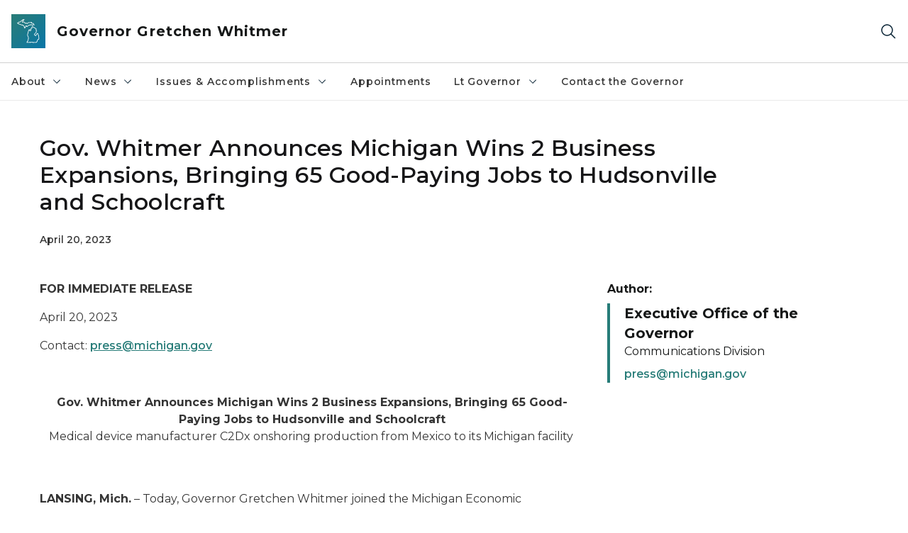

--- FILE ---
content_type: text/html; charset=utf-8
request_url: https://www.michigan.gov/whitmer/news/press-releases/2023/04/20/whitmer-announces-michigan-wins-2-business-expansions-bringing-65-jobs-to-hudsonville-schoolcraft
body_size: 18513
content:



<!DOCTYPE html>
<!--[if lt IE 7]>      <html class="no-js lt-ie9 lt-ie8 lt-ie7"> <![endif]-->
<!--[if IE 7]>         <html class="no-js lt-ie9 lt-ie8"> <![endif]-->
<!--[if IE 8]>         <html class="no-js lt-ie9"> <![endif]-->
<!--[if gt IE 8]><!-->
<html class="no-js" lang="en">
<!--<![endif]-->
<head>
<link href="/whitmer/-/media/Base-Themes/Core-Libraries/styles/optimized-min.css?rev=0d5ba9d6f4d64dc58b0ec50ad1bb0b58&hash=16DA2B03DD07F9871BB92498124A2D7C" rel="stylesheet" /><link href="/whitmer/-/media/Base-Themes/Main-Theme/styles/optimized-min.css?rev=dd491b74890540928bec94fb7f92c1a6&hash=950B0E11910B40E8E4C4C32F2C9C8FDD" rel="stylesheet" /><link href="/whitmer/-/media/Themes/eMiCoreTheme/som-guidelines/styles/pre-optimized-min.css?rev=5f1371d63cb04f8384aed859170767b9&hash=5B9641D0AA999F16EED93CDD7F1BF372" rel="stylesheet" /><link href="/whitmer/-/media/Themes/eMiCoreTheme/DataTables/Styles/optimized-min.css?rev=99f96bab3005400ea7c6c4472bdd5f11&hash=5D2FF23AE8D388051AEF1F8C82F9E798" rel="stylesheet" /><link href="/whitmer/-/media/Base-Themes/Slick-Carousel/styles/optimized-min.css?rev=9524f845a6664e6891d64d36f9961a6c&hash=AEB37518BB2073C75FF9A1A71217B17D" rel="stylesheet" /><link href="/whitmer/-/media/Themes/eMiCoreTheme/DateRangePicker/Styles/optimized-min.css?rev=2ef96215d9ef47f69da97c840a8917dd&hash=34399198030EAB3C9F743EB37F7FEC40" rel="stylesheet" /><link href="/whitmer/-/media/Themes/eMiCoreTheme/eMiCoreTheme/styles/pre-optimized-min.css?rev=b2e49885d7f04fac9e846e644c9e9687&hash=21B2CFD90D2016398258CDCCBBE3558A" rel="stylesheet" />    



    <title>Gov. Whitmer Announces Michigan Wins 2 Business Expansions, Bringing 65 Good-Paying Jobs to Hudsonville and Schoolcraft</title>


<link rel="canonical" href="https://www.michigan.gov/whitmer/news/press-releases/2023/04/20/whitmer-announces-michigan-wins-2-business-expansions-bringing-65-jobs-to-hudsonville-schoolcraft">



    <link href="/whitmer/-/media/Project/Websites/shared/Browser-Icon/favicon.ico?rev=2e0c4e282d1f41d7add652b27b58dd38&amp;hash=0D75D86F4B064E50582063E82AC5CC46" rel="shortcut icon" />


    

    <!--Custom eMich Metadata Rendering advanced Favicon from SXA Site Settings-->

    
            <link rel="apple-touch-icon" sizes="180x180" href="/whitmer/-/media/Project/Websites/shared/Browser-Icon/apple-touch-icon.png?rev=6ba8df484dcd48a7b322e75d818cc69d&hash=E1AFEE552408B99D8EE322F09452EE63" />
        
    
            <link rel="icon" type="image/png" sizes="32x32" href="/whitmer/-/media/Project/Websites/shared/Browser-Icon/favicon-32x32.png?rev=7022dacf2ef14b248b731f451c62a380&hash=58D616045B8C96D27A15782D93B3A8B0" />
        
    
            <link rel="icon" type="image/png" sizes="16x16" href="/whitmer/-/media/Project/Websites/shared/Browser-Icon/favicon-16x16.png?rev=7f7c62522a1646349d767d94fe24a637&hash=49C982E6565CAEBEEEEE44D049AC6480" />
        
    
            <link rel="manifest" href="/whitmer/-/media/Project/Websites/shared/Browser-Icon/site.webmanifest?rev=83ca428ef151478d8decb815e7217495&hash=74E8B8362A2995DDF1958043C0B4CAF7" />
        
    
            <link rel="mask-icon" href="/whitmer/-/media/Project/Websites/shared/Browser-Icon/safari-pinned-tab.svg?rev=51f3e40a77134fbbb2233ded33af6d5e&hash=43927F88B3E51C13B79EFD9EBD74AEC9" color="#277c78" />
        
    
            <meta name="msapplication-config" content="/whitmer/-/media/Project/Websites/shared/Browser-Icon/browserconfig.xml?rev=15a1c884ffca4409bb27fcec7eef109e&hash=1286BD75AB9B00FCD1AD8E1239F7E0F8" />
        
    
            <meta name="msapplication-TileColor" content="#277c78" />
        
    
            <meta name="theme-color" content="#ffffff" />
        


    

<!-- Coveo Metadata fields -->




	<meta name="site-name" content="Governor Gretchen Whitmer" />


<meta name="site-path" content="Whitmer" />
<meta name="site-logo" content="/whitmer/-/media/Images/Logos/governor.svg?rev=9516d68b9b934617b1874ba757342cdd&hash=AA2F1D848002925A8DDFDDE0BA292411" />


<meta name="site-agency" content="EOG" />
<meta name="site-agency-name" content="Governor Gretchen Whitmer" />
<meta name="item-type" content="News Detail" />
<meta name="grouped-item-type" content="Articles" />
<meta name="site-hierarchy" content="Executive Office of the Governor|Governor Gretchen Whitmer" />
<meta name="sxa-tags" content="Governor|MI Newswire|04 - April|Press Release|2023" />
<meta name="page-summary" content="" />
<meta name="page-template" content="News Detail" />
<meta name="page-image" content="" />
<meta name="page-hasformcomponent" content="false" />
<meta name="robots" content="" />
<meta name="page-breadcrumb" content="Whitmer|News|Press Releases|Whitmer Announces Michigan Wins 2 Business Expansions Bringing 65 Jobs to Hudsonville Schoolcraft" />




<meta name="datePublished" content="04/20/2023 12:00:00" />
<meta name="dateModified" content="04/21/2023 19:49:45" />
<meta name="author-fullname" content="Executive Office of the Governor" />
<meta name="author-title" content="Communications Division " />
<meta name="author-email" content="press@michigan.gov" />
<meta name="author-phone" content="" />
<meta name="author-twitter" content="" />
<meta name="mediacontact-fullname" content="" />
<meta name="mediacontact-title" content="" />
<meta name="mediacontact-email" content="" />
<meta name="mediacontact-phone" content="" />
<meta name="mediacontact-twitter" content="" />



<!-- end Coveo Metadata fields -->



<meta property="og:image"  content="https://www.michigan.gov/whitmer/-/media/Project/Websites/SOM/Images/Global-SOM/Michigangov-OG-Image.png?rev=04d34972184442b1bd24b5efb46cd150&amp;hash=0235F4FAF19678E6E43C4472A787678F"><meta property="og:title"  content="Gov. Whitmer Announces Michigan Wins 2 Business Expansions, Bringing 65 Good-Paying Jobs to Hudsonville and Schoolcraft "><meta property="og:url"  content="https://www.michigan.gov/whitmer/news/press-releases/2023/04/20/whitmer-announces-michigan-wins-2-business-expansions-bringing-65-jobs-to-hudsonville-schoolcraft">







<meta property="twitter:title"  content="Gov. Whitmer Announces Michigan Wins 2 Business Expansions, Bringing 65 Good-Paying Jobs to Hudsonville and Schoolcraft "><meta property="twitter:card"  content="summary_large_image">

    <meta name="viewport" content="width=device-width, initial-scale=1" />


    


<!-- Google Tag Manager -->
<script>(function(w,d,s,l,i){w[l]=w[l]||[];w[l].push({'gtm.start':
new Date().getTime(),event:'gtm.js'});var f=d.getElementsByTagName(s)[0],
j=d.createElement(s),dl=l!='dataLayer'?'&l='+l:'';j.async=true;j.src=
'https://www.googletagmanager.com/gtm.js?id='+i+dl;f.parentNode.insertBefore(j,f);
})(window,document,'script','dataLayer','GTM-WTW7M9');</script>
<!-- End Google Tag Manager -->


    





    




    <script type="application/ld+json">
             {"@context":"https://schema.org","@type":"NewsArticle","name":"Gov. Whitmer Announces Michigan Wins 2 Business Expansions, Bringing 65 Good-Paying Jobs to Hudsonville and Schoolcraft ","url":"https://www.michigan.gov/whitmer/news/press-releases/2023/04/20/whitmer-announces-michigan-wins-2-business-expansions-bringing-65-jobs-to-hudsonville-schoolcraft","datePublished":"2023-04-20","headline":"Gov. Whitmer Announces Michigan Wins 2 Business Expansions, Bringing 65 Good-Paying Jobs to Hudsonville and Schoolcraft ","inLanguage":"en-US"}
    </script>

</head>
<body class="news-detail default-device bodyclass">
    



    


<!-- Google Tag Manager (noscript) -->
<noscript><iframe src='https://www.googletagmanager.com/ns.html?id=GTM-WTW7M9'
height="0" width="0" style="display:none;visibility:hidden" title="Google Tag Manager"></iframe></noscript>
<!-- End Google Tag Manager (noscript) -->

    
<!-- #wrapper -->

<div id="wrapper">
    <a class="sr-only sr-only-focusable jump-to-id header__skip" href="#pagebody" data-target-id="main"><span class="skip-main">Skip to main content</span></a>
    <!-- #header -->
    <header>
        <div id="header" class="">
            



<div class="component content component__section main-width">
    <div class="component-content">
<div class="print-only">
  <div class="container">
    <div class="row text-center">
      <div class="col-12">
        <!-- Get Url for mobile page logo -->
       
          
              
       
          
              
               <img class="header-logo" src="/whitmer/-/media/Project/Websites/shared/Site-Logos/MichiganGlobal-logo-Icon.svg?rev=e29162c06c174283bdf2106d78d932ac&hash=1547119620A28257250BB344B9685A05" alt="Michigan Header Logo" /> 
             
    
      </div>
      <div class="col-12">
        <!-- Get Site Name -->
        <div class="section-title mb-0">Governor Whitmer</div>
      </div>
    </div>
  </div>
</div><div class="navbar"><div class="navbar-brand pl-1">

<a  href="/whitmer" class="navbar-brand-img">

    
            <img class="header-logo-img" src="/whitmer/-/media/Project/Websites/shared/Site-Logos/MichiganGlobal-logo-Icon.svg?rev=e29162c06c174283bdf2106d78d932ac&hash=1547119620A28257250BB344B9685A05" alt="Michigan Header Logo" /> 
        
    

    
    
            <img class="header-logo" src="/whitmer/-/media/Project/Websites/shared/Site-Logos/MichiganGlobal-logo-Icon.svg?rev=e29162c06c174283bdf2106d78d932ac&hash=1547119620A28257250BB344B9685A05" alt="Michigan Header Logo" /> 
        
    
</a>

<a  href="/whitmer" class="navbar-brand-title">
<div class="header__section-title">Governor Gretchen Whitmer</div>
</a>
</div><div class="action-bar">
<button class="header__section-search-wrapper" aria-label="Search">
    <span class="header__section-search-icon" aria-hidden="true"></span>
</button>
 <button class="navigation-toggle-header" type="button" aria-label="Open Main Menu" aria-expanded="false" id="mobileMenuButton" aria-controls="mobileMenuContent">
    <span class="navigation-toggle-header-icon"></span>
 </button>
</div></div>    </div>
</div>



    <section class="component component-wrapper">
            <div class="container-fluid">
<div class="row">    <div class="component navigation col-12 d-none d-md-block navigation-main navigation-main-vertical">
        <div class="component-content">
<nav id="menuA" aria-label="Main menu" class="headerMain-menu main-width">
    <div class="menu-a">
        <div class="main-nav">
            <ul class="clearfix nav main-menu">
                                <li class="level1 rel-level1 nav-item">
                                    <div class="navigation-title field-navigation-title" data-id="#meganav_e374d2cf946a4bf7adb0cdbd1b86ba5a">
                                        <button type="button" tabindex="0" data-index="0" class="not-link nav-link w-100 lv1-item_0" aria-expanded="false">
                                            About
                                            <span class="header-caret"></span>
                                        </button>
                                    </div>
                                </li>
                                <li class="level1 rel-level1 nav-item">
                                    <div class="navigation-title field-navigation-title" data-id="#meganav_2782fafcffe84187b106a05641204fba">
                                        <button type="button" tabindex="0" data-index="1" class="not-link nav-link w-100 lv1-item_1" aria-expanded="false">
                                            News
                                            <span class="header-caret"></span>
                                        </button>
                                    </div>
                                </li>
                                <li class="level1 rel-level1 nav-item">
                                    <div class="navigation-title field-navigation-title" data-id="#meganav_909e138b0d3d4b9193660882c180658a">
                                        <button type="button" tabindex="0" data-index="2" class="not-link nav-link w-100 lv1-item_2" aria-expanded="false">
                                            Issues &amp; Accomplishments
                                            <span class="header-caret"></span>
                                        </button>
                                    </div>
                                </li>
                                <li class="level1 rel-level1 nav-item">
                                    <div class="navigation-title field-navigation-title">
                                        <a href="/whitmer/appointments" target="_self" data-index="3" class="nav-link lv1-item_3">
                                            Appointments
                                        </a>
                                    </div>
                                </li>
                                <li class="level1 rel-level1 nav-item">
                                    <div class="navigation-title field-navigation-title" data-id="#meganav_b48f24797eb64c07a8812f20cdf93788">
                                        <button type="button" tabindex="0" data-index="4" class="not-link nav-link w-100 lv1-item_4" aria-expanded="false">
                                            Lt Governor
                                            <span class="header-caret"></span>
                                        </button>
                                    </div>
                                </li>
                                <li class="level1 rel-level1 nav-item">
                                    <div class="navigation-title field-navigation-title">
                                        <a href="/whitmer/contact" target="_self" data-index="5" class="nav-link lv1-item_5">
                                            Contact the Governor
                                        </a>
                                    </div>
                                </li>

            </ul>
        </div>
    </div>
</nav>

        <div class="megamenu main-nav" id="meganav_e374d2cf946a4bf7adb0cdbd1b86ba5a">
            <div class="container-fluid content-width px-0">
                <div class="row no-gutters">
                    <div class="col-12 col-md-5 second-level">
                        <div class="row no-gutters">
                            <div class="col-12">
                                <div class="second-level-title h1 ml-1 mb-1">About</div>
                                <a class="second-level-link ml-1" href="/whitmer/about">
                                    Go to About
                                    <span class="header-caret-next"></span>
                                </a>
                                <ul class="nav flex-column mt-1">
                                            <li class="nav-item">
                                                        <a href="/whitmer/about/gov" data-index="0" class="nav-link lv2-0" target="_self">
                                                            About the Governor
                                                        </a>
                                            </li>
                                            <li class="nav-item">
                                                        <a href="/whitmer/ltgov" data-index="1" class="nav-link lv2-1 lv2-last" target="_self">
                                                            About the Lt Governor
                                                        </a>
                                            </li>

                                </ul>
                            </div>
                        </div>
                    </div>
                    <div class="col-12 col-md-7 main-nav third-level active default"></div>
                        <div class="col-12 col-md-7 main-nav third-level" id="subnav_7875499f82f140ee90a8e8c8497b6c72">
                            <div class="row no-gutters">
                                <div class="col-12 col-md-8">
                                <div class="third-level-title h1 ml-1 mb-1">About the Governor</div>
                                <a class="third-level-link ml-1" href="/whitmer/about/gov" target="_self">
                                    Go to About the Governor
                                    <span class="header-caret-next"></span>
                                </a>
                                    <p class="ml-1 nav-text">
                                        Governor Gretchen Whitmer is a lifelong Michigander.&#160; She is a lawyer, an educator, former prosecutor, State Representative and Senator.&#160; She was the first woman to lead a Senate caucus. But the most important title she boasts is MOM. Inspired by her family, she’s devoted her life to building a stronger Michigan for everyone.&#160;&#160;
                                    </p>
                                </div>
                            </div>
                        </div>
                        <div class="col-12 col-md-7 main-nav third-level" id="subnav_7e4f7408c69b434d94040729ea181503">
                            <div class="row no-gutters">
                                <div class="col-12 col-md-8">
                                <div class="third-level-title h1 ml-1 mb-1">About the Lt Governor</div>
                                <a class="third-level-link ml-1" href="/whitmer/ltgov" target="_self">
                                    Go to About the Lt Governor
                                    <span class="header-caret-next"></span>
                                </a>
                                    <p class="ml-1 nav-text">
                                        
                                    </p>
                                </div>
                            </div>
                        </div>
                </div>
            </div>
        </div>
        <div class="megamenu main-nav" id="meganav_2782fafcffe84187b106a05641204fba">
            <div class="container-fluid content-width px-0">
                <div class="row no-gutters">
                    <div class="col-12 col-md-5 second-level">
                        <div class="row no-gutters">
                            <div class="col-12">
                                <div class="second-level-title h1 ml-1 mb-1">News</div>
                                <a class="second-level-link ml-1" href="/whitmer/news">
                                    Go to News
                                    <span class="header-caret-next"></span>
                                </a>
                                <ul class="nav flex-column mt-1">
                                            <li class="nav-item">
                                                        <a href="/whitmer/news/press-releases" data-index="0" class="nav-link lv2-0" target="_self">
                                                            Press Releases
                                                        </a>
                                            </li>
                                            <li class="nav-item">
                                                        <a href="/whitmer/news/budget" data-index="1" class="nav-link lv2-1" target="_self">
                                                            Budget
                                                        </a>
                                            </li>
                                            <li class="nav-item">
                                                        <a href="/whitmer/news/state-orders-and-directives" data-index="2" class="nav-link lv2-2" target="_self">
                                                            State Orders and Directives
                                                        </a>
                                            </li>
                                            <li class="nav-item">
                                                        <a href="/whitmer/news/flag-honors" data-index="3" class="nav-link lv2-3" target="_self">
                                                            Flag Honors
                                                        </a>
                                            </li>
                                            <li class="nav-item">
                                                        <button type="button" tabindex="0" data-index="4" class="not-link nav-link w-100 lv2-4 w-100" data-subnavid="#subnav_f2e267b0983b416e804194e68dcac0f1" data-linktarget="_self" aria-controls="subnav_f2e267b0983b416e804194e68dcac0f1" aria-expanded="false">
                                                            State of the State
                                                            <span class="header-caret-next"></span>
                                                        </button>
                                            </li>
                                            <li class="nav-item">
                                                        <a href="/whitmer/news/proclamations" data-index="5" class="nav-link lv2-5 lv2-last" target="_self">
                                                            Proclamations
                                                        </a>
                                            </li>

                                </ul>
                            </div>
                        </div>
                    </div>
                    <div class="col-12 col-md-7 main-nav third-level active default"></div>
                        <div class="col-12 col-md-7 main-nav third-level" id="subnav_dbe1f4255dd1462681eac19119dbc337">
                            <div class="row no-gutters">
                                <div class="col-12 col-md-8">
                                <div class="third-level-title h1 ml-1 mb-1">Press Releases</div>
                                <a class="third-level-link ml-1" href="/whitmer/news/press-releases" target="_self">
                                    Go to Press Releases
                                    <span class="header-caret-next"></span>
                                </a>
                                    <p class="ml-1 nav-text">
                                        Press Releases
                                    </p>
                                </div>
                            </div>
                        </div>
                        <div class="col-12 col-md-7 main-nav third-level" id="subnav_ca018917a5244ee7b0faf4e15255e792">
                            <div class="row no-gutters">
                                <div class="col-12 col-md-8">
                                <div class="third-level-title h1 ml-1 mb-1">Budget</div>
                                <a class="third-level-link ml-1" href="/whitmer/news/budget" target="_self">
                                    Go to Budget
                                    <span class="header-caret-next"></span>
                                </a>
                                    <p class="ml-1 nav-text">
                                        Budget
                                    </p>
                                </div>
                            </div>
                        </div>
                        <div class="col-12 col-md-7 main-nav third-level" id="subnav_43f87b231e6b407d868af04b024fddba">
                            <div class="row no-gutters">
                                <div class="col-12 col-md-8">
                                <div class="third-level-title h1 ml-1 mb-1">State Orders and Directives</div>
                                <a class="third-level-link ml-1" href="/whitmer/news/state-orders-and-directives" target="_self">
                                    Go to State Orders and Directives
                                    <span class="header-caret-next"></span>
                                </a>
                                    <p class="ml-1 nav-text">
                                        State Orders and Directives
                                    </p>
                                </div>
                            </div>
                        </div>
                        <div class="col-12 col-md-7 main-nav third-level" id="subnav_550c602766a84c5f9dfe56d4e1bb17ac">
                            <div class="row no-gutters">
                                <div class="col-12 col-md-8">
                                <div class="third-level-title h1 ml-1 mb-1">Flag Honors</div>
                                <a class="third-level-link ml-1" href="/whitmer/news/flag-honors" target="_self">
                                    Go to Flag Honors
                                    <span class="header-caret-next"></span>
                                </a>
                                    <p class="ml-1 nav-text">
                                        
                                    </p>
                                </div>
                            </div>
                        </div>
                        <div class="col-12 col-md-7 main-nav third-level" id="subnav_f2e267b0983b416e804194e68dcac0f1">
                            <div class="row no-gutters">
                                <div class="col-12 col-md-8">
                                <div class="third-level-title h1 ml-1 mb-1">State of the State</div>
                                <a class="third-level-link ml-1" href="/whitmer/news/state-of-the-state" target="_self">
                                    Go to State of the State
                                    <span class="header-caret-next"></span>
                                </a>
                                    <p class="ml-1 nav-text">
                                        
                                    </p>
                                    <ul class="nav flex-column mt-1">
                                                <li class="nav-item">
                                                        <a href="/whitmer/news/state-of-the-state/2026-state-of-the-state" data-index="0" class="nav-link lv3-0" target="_self">
                                                            2026 State of the State
                                                        </a>
                                                </li>
                                                <li class="nav-item">
                                                        <a href="/whitmer/news/state-of-the-state/2025-state-of-the-state" data-index="1" class="nav-link lv3-1" target="_self">
                                                            2025 State of the State
                                                        </a>
                                                </li>
                                                <li class="nav-item">
                                                        <a href="/whitmer/news/state-of-the-state/2024-state-of-the-state" data-index="2" class="nav-link lv3-2" target="_self">
                                                            2024 State of the State
                                                        </a>
                                                </li>
                                                <li class="nav-item">
                                                        <a href="/whitmer/news/state-of-the-state/2023" data-index="3" class="nav-link lv3-3" target="_self">
                                                            2023 State of the State
                                                        </a>
                                                </li>
                                                <li class="nav-item">
                                                        <a href="/whitmer/news/state-of-the-state/2022" data-index="4" class="nav-link lv3-4" target="_self">
                                                            2022 State of the State
                                                        </a>
                                                </li>
                                                <li class="nav-item">
                                                        <a href="/whitmer/news/state-of-the-state/2021" data-index="5" class="nav-link lv3-5" target="_self">
                                                            2021 State of the State
                                                        </a>
                                                </li>
                                                <li class="nav-item">
                                                        <a href="/whitmer/news/state-of-the-state/2020" data-index="6" class="nav-link lv3-6" target="_self">
                                                            2020 State of the State
                                                        </a>
                                                </li>
                                                <li class="nav-item">
                                                        <a href="/whitmer/news/state-of-the-state/2019" data-index="7" class="nav-link lv3-7 lv3-last" target="_self">
                                                            2019 State of the State
                                                        </a>
                                                </li>

                                    </ul>
                                </div>
                            </div>
                        </div>
                        <div class="col-12 col-md-7 main-nav third-level" id="subnav_a93f24aabcab46e19700bce0fbfa56f1">
                            <div class="row no-gutters">
                                <div class="col-12 col-md-8">
                                <div class="third-level-title h1 ml-1 mb-1">Proclamations</div>
                                <a class="third-level-link ml-1" href="/whitmer/news/proclamations" target="_self">
                                    Go to Proclamations
                                    <span class="header-caret-next"></span>
                                </a>
                                    <p class="ml-1 nav-text">
                                        Proclamations
                                    </p>
                                </div>
                            </div>
                        </div>
                </div>
            </div>
        </div>
        <div class="megamenu main-nav" id="meganav_909e138b0d3d4b9193660882c180658a">
            <div class="container-fluid content-width px-0">
                <div class="row no-gutters">
                    <div class="col-12 col-md-5 second-level">
                        <div class="row no-gutters">
                            <div class="col-12">
                                <div class="second-level-title h1 ml-1 mb-1">Issues &amp; Accomplishments</div>
                                <a class="second-level-link ml-1" href="/whitmer/issues">
                                    Go to Issues &amp; Accomplishments
                                    <span class="header-caret-next"></span>
                                </a>
                                <ul class="nav flex-column mt-1">
                                            <li class="nav-item">
                                                        <a href="/whitmer/issues/accomplishments" data-index="0" class="nav-link lv2-0" target="_self">
                                                            Accomplishments
                                                        </a>
                                            </li>
                                            <li class="nav-item">
                                                        <button type="button" tabindex="0" data-index="1" class="not-link nav-link w-100 lv2-1 w-100" data-subnavid="#subnav_4fcaa3e8f8c34f4b969eef45f40fc85a" data-linktarget="_self" aria-controls="subnav_4fcaa3e8f8c34f4b969eef45f40fc85a" aria-expanded="false">
                                                            Michigan Infrastructure Office
                                                            <span class="header-caret-next"></span>
                                                        </button>
                                            </li>
                                            <li class="nav-item">
                                                        <a href="/whitmer/issues/sunshine" data-index="2" class="nav-link lv2-2" target="_self">
                                                            Sunshine
                                                        </a>
                                            </li>
                                            <li class="nav-item">
                                                        <a href="https://www.michigan.gov/som/government/branches-of-government/tribal-government" data-index="3" class="nav-link lv2-3 lv2-last" target="_blank">
                                                            Tribal Affairs
                                                        </a>
                                            </li>

                                </ul>
                            </div>
                        </div>
                    </div>
                    <div class="col-12 col-md-7 main-nav third-level active default"></div>
                        <div class="col-12 col-md-7 main-nav third-level" id="subnav_88463a54c63b463487026574a28dec00">
                            <div class="row no-gutters">
                                <div class="col-12 col-md-8">
                                <div class="third-level-title h1 ml-1 mb-1">Accomplishments</div>
                                <a class="third-level-link ml-1" href="/whitmer/issues/accomplishments" target="_self">
                                    Go to Accomplishments
                                    <span class="header-caret-next"></span>
                                </a>
                                    <p class="ml-1 nav-text">
                                        Accomplishments
                                    </p>
                                </div>
                            </div>
                        </div>
                        <div class="col-12 col-md-7 main-nav third-level" id="subnav_4fcaa3e8f8c34f4b969eef45f40fc85a">
                            <div class="row no-gutters">
                                <div class="col-12 col-md-8">
                                <div class="third-level-title h1 ml-1 mb-1">Michigan Infrastructure Office</div>
                                <a class="third-level-link ml-1" href="/whitmer/issues/michigan-infrastructure-office" target="_self">
                                    Go to Michigan Infrastructure Office
                                    <span class="header-caret-next"></span>
                                </a>
                                    <p class="ml-1 nav-text">
                                        
                                    </p>
                                    <ul class="nav flex-column mt-1">
                                                <li class="nav-item">
                                                        <a href="/whitmer/issues/michigan-infrastructure-office/elective-pay" data-index="0" class="nav-link lv3-0" target="_self">
                                                            Elective Pay (Direct Pay)
                                                        </a>
                                                </li>
                                                <li class="nav-item">
                                                        <a href="/whitmer/issues/michigan-infrastructure-office/make-it-in-michigan-competitiveness-fund" data-index="1" class="nav-link lv3-1" target="_self">
                                                            Make It in Michigan Competitiveness Fund
                                                        </a>
                                                </li>
                                                <li class="nav-item">
                                                        <a href="/whitmer/issues/michigan-infrastructure-office/michigan-infrastructure-in-action" data-index="2" class="nav-link lv3-2" target="_self">
                                                            Michigan Infrastructure in Action
                                                        </a>
                                                </li>
                                                <li class="nav-item">
                                                        <a href="/whitmer/issues/michigan-infrastructure-office/michigan-infrastructure-projects" data-index="3" class="nav-link lv3-3" target="_self">
                                                            Michigan Infrastructure Projects
                                                        </a>
                                                </li>
                                                <li class="nav-item">
                                                        <a href="/whitmer/issues/michigan-infrastructure-office/michigan-infrastructure-technical-assistance-center" data-index="4" class="nav-link lv3-4" target="_self">
                                                            MIO Technical Assistance Center
                                                        </a>
                                                </li>
                                                <li class="nav-item">
                                                        <a href="/whitmer/issues/michigan-infrastructure-office/mio-gallery" data-index="5" class="nav-link lv3-5" target="_self">
                                                            Michigan Infrastructure Office Photo Gallery
                                                        </a>
                                                </li>
                                                <li class="nav-item">
                                                        <a href="/whitmer/issues/michigan-infrastructure-office/mio-press-release" data-index="6" class="nav-link lv3-6 lv3-last" target="_self">
                                                            MIO Press Releases
                                                        </a>
                                                </li>

                                    </ul>
                                </div>
                            </div>
                        </div>
                        <div class="col-12 col-md-7 main-nav third-level" id="subnav_f82ac95ec0be462e8a44c5947e8da0d1">
                            <div class="row no-gutters">
                                <div class="col-12 col-md-8">
                                <div class="third-level-title h1 ml-1 mb-1">Sunshine</div>
                                <a class="third-level-link ml-1" href="/whitmer/issues/sunshine" target="_self">
                                    Go to Sunshine
                                    <span class="header-caret-next"></span>
                                </a>
                                    <p class="ml-1 nav-text">
                                        Sunshine
                                    </p>
                                </div>
                            </div>
                        </div>
                        <div class="col-12 col-md-7 main-nav third-level" id="subnav_2bc1b26ab0524ca6b10beb7dbc80faf6">
                            <div class="row no-gutters">
                                <div class="col-12 col-md-8">
                                <div class="third-level-title h1 ml-1 mb-1">Tribal Affairs</div>
                                <a class="third-level-link ml-1" href="https://www.michigan.gov/som/government/branches-of-government/tribal-government" target="_blank">
                                    Go to Tribal Affairs
                                    <span class="header-caret-next"></span>
                                </a>
                                    <p class="ml-1 nav-text">
                                        
                                    </p>
                                </div>
                            </div>
                        </div>
                </div>
            </div>
        </div>
        <div class="megamenu main-nav" id="meganav_4d1c8ab61f184032be7fd74001a09c9d">
            <div class="container-fluid content-width px-0">
                <div class="row no-gutters">
                    <div class="col-12 col-md-5 second-level">
                        <div class="row no-gutters">
                            <div class="col-12">
                                <div class="second-level-title h1 ml-1 mb-1">Appointments</div>
                                <a class="second-level-link ml-1" href="/whitmer/appointments">
                                    Go to Appointments
                                    <span class="header-caret-next"></span>
                                </a>
                                <ul class="nav flex-column mt-1">

                                </ul>
                            </div>
                        </div>
                    </div>
                    <div class="col-12 col-md-7 main-nav third-level active default"></div>
                </div>
            </div>
        </div>
        <div class="megamenu main-nav" id="meganav_b48f24797eb64c07a8812f20cdf93788">
            <div class="container-fluid content-width px-0">
                <div class="row no-gutters">
                    <div class="col-12 col-md-5 second-level">
                        <div class="row no-gutters">
                            <div class="col-12">
                                <div class="second-level-title h1 ml-1 mb-1">Lt Governor</div>
                                <a class="second-level-link ml-1" href="/whitmer/ltgov">
                                    Go to Lt Governor
                                    <span class="header-caret-next"></span>
                                </a>
                                <ul class="nav flex-column mt-1">
                                            <li class="nav-item">
                                                        <a href="/whitmer/ltgov/mi-first-vote" data-index="0" class="nav-link lv2-0" target="_self">
                                                            MI First Vote
                                                        </a>
                                            </li>
                                            <li class="nav-item">
                                                        <button type="button" tabindex="0" data-index="1" class="not-link nav-link w-100 lv2-1 lv2-last" data-subnavid="#subnav_359bc850432540608b68e090fe4d66b5" data-linktarget="_self" aria-controls="subnav_359bc850432540608b68e090fe4d66b5" aria-expanded="false">
                                                            Thriving Cities
                                                            <span class="header-caret-next"></span>
                                                        </button>
                                            </li>

                                </ul>
                            </div>
                        </div>
                    </div>
                    <div class="col-12 col-md-7 main-nav third-level active default"></div>
                        <div class="col-12 col-md-7 main-nav third-level" id="subnav_279d6cb9237f4c01b8eadd3656a5071b">
                            <div class="row no-gutters">
                                <div class="col-12 col-md-8">
                                <div class="third-level-title h1 ml-1 mb-1">MI First Vote</div>
                                <a class="third-level-link ml-1" href="/whitmer/ltgov/mi-first-vote" target="_self">
                                    Go to MI First Vote
                                    <span class="header-caret-next"></span>
                                </a>
                                    <p class="ml-1 nav-text">
                                        
                                    </p>
                                </div>
                            </div>
                        </div>
                        <div class="col-12 col-md-7 main-nav third-level" id="subnav_359bc850432540608b68e090fe4d66b5">
                            <div class="row no-gutters">
                                <div class="col-12 col-md-8">
                                <div class="third-level-title h1 ml-1 mb-1">Thriving Cities</div>
                                <a class="third-level-link ml-1" href="/whitmer/ltgov/thriving-cities" target="_self">
                                    Go to Thriving Cities
                                    <span class="header-caret-next"></span>
                                </a>
                                    <p class="ml-1 nav-text">
                                        Thriving Cities Tour
                                    </p>
                                    <ul class="nav flex-column mt-1">
                                                <li class="nav-item">
                                                        <a href="/whitmer/ltgov/thriving-cities/ann-arbor" data-index="0" class="nav-link lv3-0" target="_self">
                                                            Ann Arbor
                                                        </a>
                                                </li>
                                                <li class="nav-item">
                                                        <a href="/whitmer/ltgov/thriving-cities/battle-creek" data-index="1" class="nav-link lv3-1" target="_self">
                                                            Battle Creek
                                                        </a>
                                                </li>
                                                <li class="nav-item">
                                                        <a href="/whitmer/ltgov/thriving-cities/bay-city" data-index="2" class="nav-link lv3-2" target="_self">
                                                            Bay City
                                                        </a>
                                                </li>
                                                <li class="nav-item">
                                                        <a href="/whitmer/ltgov/thriving-cities/benton-harbor" data-index="3" class="nav-link lv3-3" target="_self">
                                                            Benton Harbor
                                                        </a>
                                                </li>
                                                <li class="nav-item">
                                                        <a href="/whitmer/ltgov/thriving-cities/dearborn" data-index="4" class="nav-link lv3-4" target="_self">
                                                            Dearborn
                                                        </a>
                                                </li>
                                                <li class="nav-item">
                                                        <a href="/whitmer/ltgov/thriving-cities/detroit" data-index="5" class="nav-link lv3-5" target="_self">
                                                            Detroit
                                                        </a>
                                                </li>
                                                <li class="nav-item">
                                                        <a href="/whitmer/ltgov/thriving-cities/flint" data-index="6" class="nav-link lv3-6" target="_self">
                                                            Flint
                                                        </a>
                                                </li>
                                                <li class="nav-item">
                                                        <a href="/whitmer/ltgov/thriving-cities/grand-rapids" data-index="7" class="nav-link lv3-7" target="_self">
                                                            Grand Rapids
                                                        </a>
                                                </li>
                                                <li class="nav-item">
                                                        <a href="/whitmer/ltgov/thriving-cities/inkster" data-index="8" class="nav-link lv3-8" target="_self">
                                                            Inkster
                                                        </a>
                                                </li>
                                                <li class="nav-item">
                                                        <a href="/whitmer/ltgov/thriving-cities/jackson" data-index="9" class="nav-link lv3-9" target="_self">
                                                            Jackson
                                                        </a>
                                                </li>
                                                <li class="nav-item">
                                                        <a href="/whitmer/ltgov/thriving-cities/kalamazoo" data-index="10" class="nav-link lv3-10" target="_self">
                                                            Kalamazoo
                                                        </a>
                                                </li>
                                                <li class="nav-item">
                                                        <a href="/whitmer/ltgov/thriving-cities/lansing" data-index="11" class="nav-link lv3-11" target="_self">
                                                            Lansing
                                                        </a>
                                                </li>
                                                <li class="nav-item">
                                                        <a href="/whitmer/ltgov/thriving-cities/marquette" data-index="12" class="nav-link lv3-12" target="_self">
                                                            Marquette
                                                        </a>
                                                </li>
                                                <li class="nav-item">
                                                        <a href="/whitmer/ltgov/thriving-cities/muskegon" data-index="13" class="nav-link lv3-13" target="_self">
                                                            Muskegon
                                                        </a>
                                                </li>
                                                <li class="nav-item">
                                                        <a href="/whitmer/ltgov/thriving-cities/pontiac" data-index="14" class="nav-link lv3-14" target="_self">
                                                            Pontiac
                                                        </a>
                                                </li>
                                                <li class="nav-item">
                                                        <a href="/whitmer/ltgov/thriving-cities/saginaw" data-index="15" class="nav-link lv3-15" target="_self">
                                                            Saginaw
                                                        </a>
                                                </li>
                                                <li class="nav-item">
                                                        <a href="/whitmer/ltgov/thriving-cities/southfield" data-index="16" class="nav-link lv3-16" target="_self">
                                                            Southfield
                                                        </a>
                                                </li>
                                                <li class="nav-item">
                                                        <a href="/whitmer/ltgov/thriving-cities/warren" data-index="17" class="nav-link lv3-17" target="_self">
                                                            Warren
                                                        </a>
                                                </li>
                                                <li class="nav-item">
                                                        <a href="/whitmer/ltgov/thriving-cities/ypsilanti" data-index="18" class="nav-link lv3-18 lv3-last" target="_self">
                                                            Ypsilanti
                                                        </a>
                                                </li>

                                    </ul>
                                </div>
                            </div>
                        </div>
                </div>
            </div>
        </div>
        <div class="megamenu main-nav" id="meganav_46ad38a303f74fc6b6e4d2dea088564a">
            <div class="container-fluid content-width px-0">
                <div class="row no-gutters">
                    <div class="col-12 col-md-5 second-level">
                        <div class="row no-gutters">
                            <div class="col-12">
                                <div class="second-level-title h1 ml-1 mb-1">Contact the Governor</div>
                                <a class="second-level-link ml-1" href="/whitmer/contact">
                                    Go to Contact the Governor
                                    <span class="header-caret-next"></span>
                                </a>
                                <ul class="nav flex-column mt-1">

                                </ul>
                            </div>
                        </div>
                    </div>
                    <div class="col-12 col-md-7 main-nav third-level active default"></div>
                </div>
            </div>
        </div>

        </div>
    </div>

<div class="component navigation-toggle col-12" data-properties="{&quot;easing&quot;:&quot;swing&quot;,&quot;speed&quot;:500,&quot;expandOnHover&quot;:false,&quot;expandedByDefault&quot;:false}">
    <div class="component-content">
        <div class="toggle-content clearfix">
            <div class="navigation-toggle-content" id="mobileMenuContent">
                <div class="row">    <div class="component navigation col-12">
        <div class="component-content">
<nav id="menuAmobile" aria-label="Main menu mobile" class="headerMain-menu">
    <div class="menu-a">
        <div class="mobile-nav">
            <ul class="clearfix nav main-menu">
                            <li class="level1 rel-level1 nav-item">
                                    <div class="navigation-title field-navigation-title" data-id="#m_meganav_e374d2cf946a4bf7adb0cdbd1b86ba5a">
                                            <button type="button" tabindex="0" class="nav-link not-active lv1-0" id="m_meganav_e374d2cf946a4bf7adb0cdbd1b86ba5a_link">
                                                About
                                                <span class="header-caret"></span>
                                            </button>
                                    </div>
                            </li>
                            <li class="level1 rel-level1 nav-item">
                                    <div class="navigation-title field-navigation-title" data-id="#m_meganav_2782fafcffe84187b106a05641204fba">
                                            <button type="button" tabindex="0" class="nav-link not-active lv1-1" id="m_meganav_2782fafcffe84187b106a05641204fba_link">
                                                News
                                                <span class="header-caret"></span>
                                            </button>
                                    </div>
                            </li>
                            <li class="level1 rel-level1 nav-item">
                                    <div class="navigation-title field-navigation-title" data-id="#m_meganav_909e138b0d3d4b9193660882c180658a">
                                            <button type="button" tabindex="0" class="nav-link not-active lv1-2" id="m_meganav_909e138b0d3d4b9193660882c180658a_link">
                                                Issues &amp; Accomplishments
                                                <span class="header-caret"></span>
                                            </button>
                                    </div>
                            </li>
                            <li class="level1 rel-level1 nav-item">
                                    <div class="navigation-title field-navigation-title">
                                            <a class="nav-link lv1-3" href="/whitmer/appointments">
                                                Appointments
                                            </a>
                                    </div>
                            </li>
                            <li class="level1 rel-level1 nav-item">
                                    <div class="navigation-title field-navigation-title" data-id="#m_meganav_b48f24797eb64c07a8812f20cdf93788">
                                            <button type="button" tabindex="0" class="nav-link not-active lv1-4" id="m_meganav_b48f24797eb64c07a8812f20cdf93788_link">
                                                Lt Governor
                                                <span class="header-caret"></span>
                                            </button>
                                    </div>
                            </li>
                            <li class="level1 rel-level1 nav-item">
                                    <div class="navigation-title field-navigation-title">
                                            <a class="nav-link lv1-5 mobile-lv1-last" href="/whitmer/contact">
                                                Contact the Governor
                                            </a>
                                    </div>
                            </li>

            </ul>
        </div>
    </div>
</nav>

<nav class="mobile-nav mobile-nav-lv2 main-width" aria-label="Main menu mobile — lvl 2">
    <div class="menu-a">
            <div class="megamenu mobile-nav" id="m_meganav_e374d2cf946a4bf7adb0cdbd1b86ba5a">
                <div class="container-fluid px-0">
                    <div class="row no-gutters">
                        <div class="col-12 second-level">
                            <div class="row no-gutters">
                                <div class="col-12">
                                    <a class="nav-link second-level-back not-active" href="#"><span class="header-caret-back"></span>Back</a>
                                    <a href="/whitmer/about" class="nav-link second-level-title h3 ml-1 text-primary d-block">
                                        About
                                    </a>
                                    <ul class="nav flex-column mt-1">
                                                <li class="nav-item">
                                                            <a href="/whitmer/about/gov" class="nav-link">
                                                                About the Governor
                                                            </a>
                                                </li>
                                                <li class="nav-item">
                                                            <a href="/whitmer/ltgov" class="nav-link mobile-lv2-last">
                                                                About the Lt Governor
                                                            </a>
                                                </li>

                                    </ul>
                                </div>
                            </div>
                        </div>
                            <div class="col-12 mobile-nav third-level" id="m_subnav_7875499f82f140ee90a8e8c8497b6c72">
                                <div class="row no-gutters">
                                    <div class="col-12">
                                        <a class="nav-link third-level-back not-active" href="#"><span class="header-caret-back"></span>Back</a>
                                        <a class="nav-link third-level-title h3 ml-1 text-primary d-block" href="/whitmer/about/gov">
                                            About the Governor
                                        </a>
                                    </div>
                                </div>
                            </div>
                            <div class="col-12 mobile-nav third-level" id="m_subnav_7e4f7408c69b434d94040729ea181503">
                                <div class="row no-gutters">
                                    <div class="col-12">
                                        <a class="nav-link third-level-back not-active" href="#"><span class="header-caret-back"></span>Back</a>
                                        <a class="nav-link third-level-title h3 ml-1 text-primary d-block" href="/whitmer/ltgov">
                                            About the Lt Governor
                                        </a>
                                    </div>
                                </div>
                            </div>
                    </div>
                </div>
            </div>
            <div class="megamenu mobile-nav" id="m_meganav_2782fafcffe84187b106a05641204fba">
                <div class="container-fluid px-0">
                    <div class="row no-gutters">
                        <div class="col-12 second-level">
                            <div class="row no-gutters">
                                <div class="col-12">
                                    <a class="nav-link second-level-back not-active" href="#"><span class="header-caret-back"></span>Back</a>
                                    <a href="/whitmer/news" class="nav-link second-level-title h3 ml-1 text-primary d-block">
                                        News
                                    </a>
                                    <ul class="nav flex-column mt-1">
                                                <li class="nav-item">
                                                            <a href="/whitmer/news/press-releases" class="nav-link">
                                                                Press Releases
                                                            </a>
                                                </li>
                                                <li class="nav-item">
                                                            <a href="/whitmer/news/budget" class="nav-link">
                                                                Budget
                                                            </a>
                                                </li>
                                                <li class="nav-item">
                                                            <a href="/whitmer/news/state-orders-and-directives" class="nav-link">
                                                                State Orders and Directives
                                                            </a>
                                                </li>
                                                <li class="nav-item">
                                                            <a href="/whitmer/news/flag-honors" class="nav-link">
                                                                Flag Honors
                                                            </a>
                                                </li>
                                                <li class="nav-item">
                                                            <button type="button" tabindex="0" class="nav-link not-active" id="m_subnav_f2e267b0983b416e804194e68dcac0f1_link" data-subnavid="#m_subnav_f2e267b0983b416e804194e68dcac0f1">
                                                                State of the State
                                                                <span class="header-caret"></span>
                                                            </button>
                                                </li>
                                                <li class="nav-item">
                                                            <a href="/whitmer/news/proclamations" class="nav-link mobile-lv2-last">
                                                                Proclamations
                                                            </a>
                                                </li>

                                    </ul>
                                </div>
                            </div>
                        </div>
                            <div class="col-12 mobile-nav third-level" id="m_subnav_dbe1f4255dd1462681eac19119dbc337">
                                <div class="row no-gutters">
                                    <div class="col-12">
                                        <a class="nav-link third-level-back not-active" href="#"><span class="header-caret-back"></span>Back</a>
                                        <a class="nav-link third-level-title h3 ml-1 text-primary d-block" href="/whitmer/news/press-releases">
                                            Press Releases
                                        </a>
                                    </div>
                                </div>
                            </div>
                            <div class="col-12 mobile-nav third-level" id="m_subnav_ca018917a5244ee7b0faf4e15255e792">
                                <div class="row no-gutters">
                                    <div class="col-12">
                                        <a class="nav-link third-level-back not-active" href="#"><span class="header-caret-back"></span>Back</a>
                                        <a class="nav-link third-level-title h3 ml-1 text-primary d-block" href="/whitmer/news/budget">
                                            Budget
                                        </a>
                                    </div>
                                </div>
                            </div>
                            <div class="col-12 mobile-nav third-level" id="m_subnav_43f87b231e6b407d868af04b024fddba">
                                <div class="row no-gutters">
                                    <div class="col-12">
                                        <a class="nav-link third-level-back not-active" href="#"><span class="header-caret-back"></span>Back</a>
                                        <a class="nav-link third-level-title h3 ml-1 text-primary d-block" href="/whitmer/news/state-orders-and-directives">
                                            State Orders and Directives
                                        </a>
                                    </div>
                                </div>
                            </div>
                            <div class="col-12 mobile-nav third-level" id="m_subnav_550c602766a84c5f9dfe56d4e1bb17ac">
                                <div class="row no-gutters">
                                    <div class="col-12">
                                        <a class="nav-link third-level-back not-active" href="#"><span class="header-caret-back"></span>Back</a>
                                        <a class="nav-link third-level-title h3 ml-1 text-primary d-block" href="/whitmer/news/flag-honors">
                                            Flag Honors
                                        </a>
                                    </div>
                                </div>
                            </div>
                            <div class="col-12 mobile-nav third-level" id="m_subnav_f2e267b0983b416e804194e68dcac0f1">
                                <div class="row no-gutters">
                                    <div class="col-12">
                                        <a class="nav-link third-level-back not-active" href="#"><span class="header-caret-back"></span>Back</a>
                                        <a class="nav-link third-level-title h3 ml-1 text-primary d-block" href="/whitmer/news/state-of-the-state">
                                            State of the State
                                        </a>
                                            <ul class="nav flex-column mt-1">
                                                        <li class="nav-item">
                                                                <a href="/whitmer/news/state-of-the-state/2026-state-of-the-state" class="nav-link">
                                                                    2026 State of the State
                                                                </a>
                                                        </li>
                                                        <li class="nav-item">
                                                                <a href="/whitmer/news/state-of-the-state/2025-state-of-the-state" class="nav-link">
                                                                    2025 State of the State
                                                                </a>
                                                        </li>
                                                        <li class="nav-item">
                                                                <a href="/whitmer/news/state-of-the-state/2024-state-of-the-state" class="nav-link">
                                                                    2024 State of the State
                                                                </a>
                                                        </li>
                                                        <li class="nav-item">
                                                                <a href="/whitmer/news/state-of-the-state/2023" class="nav-link">
                                                                    2023 State of the State
                                                                </a>
                                                        </li>
                                                        <li class="nav-item">
                                                                <a href="/whitmer/news/state-of-the-state/2022" class="nav-link">
                                                                    2022 State of the State
                                                                </a>
                                                        </li>
                                                        <li class="nav-item">
                                                                <a href="/whitmer/news/state-of-the-state/2021" class="nav-link">
                                                                    2021 State of the State
                                                                </a>
                                                        </li>
                                                        <li class="nav-item">
                                                                <a href="/whitmer/news/state-of-the-state/2020" class="nav-link">
                                                                    2020 State of the State
                                                                </a>
                                                        </li>
                                                        <li class="nav-item">
                                                                <a href="/whitmer/news/state-of-the-state/2019" class="nav-link mobile-lv3-last">
                                                                    2019 State of the State
                                                                </a>
                                                        </li>

                                            </ul>
                                    </div>
                                </div>
                            </div>
                            <div class="col-12 mobile-nav third-level" id="m_subnav_a93f24aabcab46e19700bce0fbfa56f1">
                                <div class="row no-gutters">
                                    <div class="col-12">
                                        <a class="nav-link third-level-back not-active" href="#"><span class="header-caret-back"></span>Back</a>
                                        <a class="nav-link third-level-title h3 ml-1 text-primary d-block" href="/whitmer/news/proclamations">
                                            Proclamations
                                        </a>
                                    </div>
                                </div>
                            </div>
                    </div>
                </div>
            </div>
            <div class="megamenu mobile-nav" id="m_meganav_909e138b0d3d4b9193660882c180658a">
                <div class="container-fluid px-0">
                    <div class="row no-gutters">
                        <div class="col-12 second-level">
                            <div class="row no-gutters">
                                <div class="col-12">
                                    <a class="nav-link second-level-back not-active" href="#"><span class="header-caret-back"></span>Back</a>
                                    <a href="/whitmer/issues" class="nav-link second-level-title h3 ml-1 text-primary d-block">
                                        Issues &amp; Accomplishments
                                    </a>
                                    <ul class="nav flex-column mt-1">
                                                <li class="nav-item">
                                                            <a href="/whitmer/issues/accomplishments" class="nav-link">
                                                                Accomplishments
                                                            </a>
                                                </li>
                                                <li class="nav-item">
                                                            <button type="button" tabindex="0" class="nav-link not-active" id="m_subnav_4fcaa3e8f8c34f4b969eef45f40fc85a_link" data-subnavid="#m_subnav_4fcaa3e8f8c34f4b969eef45f40fc85a">
                                                                Michigan Infrastructure Office
                                                                <span class="header-caret"></span>
                                                            </button>
                                                </li>
                                                <li class="nav-item">
                                                            <a href="/whitmer/issues/sunshine" class="nav-link">
                                                                Sunshine
                                                            </a>
                                                </li>
                                                <li class="nav-item">
                                                            <a href="https://www.michigan.gov/som/government/branches-of-government/tribal-government" class="nav-link mobile-lv2-last">
                                                                Tribal Affairs
                                                            </a>
                                                </li>

                                    </ul>
                                </div>
                            </div>
                        </div>
                            <div class="col-12 mobile-nav third-level" id="m_subnav_88463a54c63b463487026574a28dec00">
                                <div class="row no-gutters">
                                    <div class="col-12">
                                        <a class="nav-link third-level-back not-active" href="#"><span class="header-caret-back"></span>Back</a>
                                        <a class="nav-link third-level-title h3 ml-1 text-primary d-block" href="/whitmer/issues/accomplishments">
                                            Accomplishments
                                        </a>
                                    </div>
                                </div>
                            </div>
                            <div class="col-12 mobile-nav third-level" id="m_subnav_4fcaa3e8f8c34f4b969eef45f40fc85a">
                                <div class="row no-gutters">
                                    <div class="col-12">
                                        <a class="nav-link third-level-back not-active" href="#"><span class="header-caret-back"></span>Back</a>
                                        <a class="nav-link third-level-title h3 ml-1 text-primary d-block" href="/whitmer/issues/michigan-infrastructure-office">
                                            Michigan Infrastructure Office
                                        </a>
                                            <ul class="nav flex-column mt-1">
                                                        <li class="nav-item">
                                                                <a href="/whitmer/issues/michigan-infrastructure-office/elective-pay" class="nav-link">
                                                                    Elective Pay (Direct Pay)
                                                                </a>
                                                        </li>
                                                        <li class="nav-item">
                                                                <a href="/whitmer/issues/michigan-infrastructure-office/make-it-in-michigan-competitiveness-fund" class="nav-link">
                                                                    Make It in Michigan Competitiveness Fund
                                                                </a>
                                                        </li>
                                                        <li class="nav-item">
                                                                <a href="/whitmer/issues/michigan-infrastructure-office/michigan-infrastructure-in-action" class="nav-link">
                                                                    Michigan Infrastructure in Action
                                                                </a>
                                                        </li>
                                                        <li class="nav-item">
                                                                <a href="/whitmer/issues/michigan-infrastructure-office/michigan-infrastructure-projects" class="nav-link">
                                                                    Michigan Infrastructure Projects
                                                                </a>
                                                        </li>
                                                        <li class="nav-item">
                                                                <a href="/whitmer/issues/michigan-infrastructure-office/michigan-infrastructure-technical-assistance-center" class="nav-link">
                                                                    MIO Technical Assistance Center
                                                                </a>
                                                        </li>
                                                        <li class="nav-item">
                                                                <a href="/whitmer/issues/michigan-infrastructure-office/mio-gallery" class="nav-link">
                                                                    Michigan Infrastructure Office Photo Gallery
                                                                </a>
                                                        </li>
                                                        <li class="nav-item">
                                                                <a href="/whitmer/issues/michigan-infrastructure-office/mio-press-release" class="nav-link mobile-lv3-last">
                                                                    MIO Press Releases
                                                                </a>
                                                        </li>

                                            </ul>
                                    </div>
                                </div>
                            </div>
                            <div class="col-12 mobile-nav third-level" id="m_subnav_f82ac95ec0be462e8a44c5947e8da0d1">
                                <div class="row no-gutters">
                                    <div class="col-12">
                                        <a class="nav-link third-level-back not-active" href="#"><span class="header-caret-back"></span>Back</a>
                                        <a class="nav-link third-level-title h3 ml-1 text-primary d-block" href="/whitmer/issues/sunshine">
                                            Sunshine
                                        </a>
                                    </div>
                                </div>
                            </div>
                            <div class="col-12 mobile-nav third-level" id="m_subnav_2bc1b26ab0524ca6b10beb7dbc80faf6">
                                <div class="row no-gutters">
                                    <div class="col-12">
                                        <a class="nav-link third-level-back not-active" href="#"><span class="header-caret-back"></span>Back</a>
                                        <a class="nav-link third-level-title h3 ml-1 text-primary d-block" href="https://www.michigan.gov/som/government/branches-of-government/tribal-government">
                                            Tribal Affairs
                                        </a>
                                    </div>
                                </div>
                            </div>
                    </div>
                </div>
            </div>
            <div class="megamenu mobile-nav" id="m_meganav_4d1c8ab61f184032be7fd74001a09c9d">
                <div class="container-fluid px-0">
                    <div class="row no-gutters">
                        <div class="col-12 second-level">
                            <div class="row no-gutters">
                                <div class="col-12">
                                    <a class="nav-link second-level-back not-active" href="#"><span class="header-caret-back"></span>Back</a>
                                    <a href="/whitmer/appointments" class="nav-link second-level-title h3 ml-1 text-primary d-block">
                                        Appointments
                                    </a>
                                    <ul class="nav flex-column mt-1">

                                    </ul>
                                </div>
                            </div>
                        </div>
                    </div>
                </div>
            </div>
            <div class="megamenu mobile-nav" id="m_meganav_b48f24797eb64c07a8812f20cdf93788">
                <div class="container-fluid px-0">
                    <div class="row no-gutters">
                        <div class="col-12 second-level">
                            <div class="row no-gutters">
                                <div class="col-12">
                                    <a class="nav-link second-level-back not-active" href="#"><span class="header-caret-back"></span>Back</a>
                                    <a href="/whitmer/ltgov" class="nav-link second-level-title h3 ml-1 text-primary d-block">
                                        Lt Governor
                                    </a>
                                    <ul class="nav flex-column mt-1">
                                                <li class="nav-item">
                                                            <a href="/whitmer/ltgov/mi-first-vote" class="nav-link">
                                                                MI First Vote
                                                            </a>
                                                </li>
                                                <li class="nav-item">
                                                            <button type="button" tabindex="0" class="nav-link not-active mobile-lv2-last" id="m_subnav_359bc850432540608b68e090fe4d66b5_link" data-subnavid="#m_subnav_359bc850432540608b68e090fe4d66b5">
                                                                Thriving Cities
                                                                <span class="header-caret"></span>
                                                            </button>
                                                </li>

                                    </ul>
                                </div>
                            </div>
                        </div>
                            <div class="col-12 mobile-nav third-level" id="m_subnav_279d6cb9237f4c01b8eadd3656a5071b">
                                <div class="row no-gutters">
                                    <div class="col-12">
                                        <a class="nav-link third-level-back not-active" href="#"><span class="header-caret-back"></span>Back</a>
                                        <a class="nav-link third-level-title h3 ml-1 text-primary d-block" href="/whitmer/ltgov/mi-first-vote">
                                            MI First Vote
                                        </a>
                                    </div>
                                </div>
                            </div>
                            <div class="col-12 mobile-nav third-level" id="m_subnav_359bc850432540608b68e090fe4d66b5">
                                <div class="row no-gutters">
                                    <div class="col-12">
                                        <a class="nav-link third-level-back not-active" href="#"><span class="header-caret-back"></span>Back</a>
                                        <a class="nav-link third-level-title h3 ml-1 text-primary d-block" href="/whitmer/ltgov/thriving-cities">
                                            Thriving Cities
                                        </a>
                                            <ul class="nav flex-column mt-1">
                                                        <li class="nav-item">
                                                                <a href="/whitmer/ltgov/thriving-cities/ann-arbor" class="nav-link">
                                                                    Ann Arbor
                                                                </a>
                                                        </li>
                                                        <li class="nav-item">
                                                                <a href="/whitmer/ltgov/thriving-cities/battle-creek" class="nav-link">
                                                                    Battle Creek
                                                                </a>
                                                        </li>
                                                        <li class="nav-item">
                                                                <a href="/whitmer/ltgov/thriving-cities/bay-city" class="nav-link">
                                                                    Bay City
                                                                </a>
                                                        </li>
                                                        <li class="nav-item">
                                                                <a href="/whitmer/ltgov/thriving-cities/benton-harbor" class="nav-link">
                                                                    Benton Harbor
                                                                </a>
                                                        </li>
                                                        <li class="nav-item">
                                                                <a href="/whitmer/ltgov/thriving-cities/dearborn" class="nav-link">
                                                                    Dearborn
                                                                </a>
                                                        </li>
                                                        <li class="nav-item">
                                                                <a href="/whitmer/ltgov/thriving-cities/detroit" class="nav-link">
                                                                    Detroit
                                                                </a>
                                                        </li>
                                                        <li class="nav-item">
                                                                <a href="/whitmer/ltgov/thriving-cities/flint" class="nav-link">
                                                                    Flint
                                                                </a>
                                                        </li>
                                                        <li class="nav-item">
                                                                <a href="/whitmer/ltgov/thriving-cities/grand-rapids" class="nav-link">
                                                                    Grand Rapids
                                                                </a>
                                                        </li>
                                                        <li class="nav-item">
                                                                <a href="/whitmer/ltgov/thriving-cities/inkster" class="nav-link">
                                                                    Inkster
                                                                </a>
                                                        </li>
                                                        <li class="nav-item">
                                                                <a href="/whitmer/ltgov/thriving-cities/jackson" class="nav-link">
                                                                    Jackson
                                                                </a>
                                                        </li>
                                                        <li class="nav-item">
                                                                <a href="/whitmer/ltgov/thriving-cities/kalamazoo" class="nav-link">
                                                                    Kalamazoo
                                                                </a>
                                                        </li>
                                                        <li class="nav-item">
                                                                <a href="/whitmer/ltgov/thriving-cities/lansing" class="nav-link">
                                                                    Lansing
                                                                </a>
                                                        </li>
                                                        <li class="nav-item">
                                                                <a href="/whitmer/ltgov/thriving-cities/marquette" class="nav-link">
                                                                    Marquette
                                                                </a>
                                                        </li>
                                                        <li class="nav-item">
                                                                <a href="/whitmer/ltgov/thriving-cities/muskegon" class="nav-link">
                                                                    Muskegon
                                                                </a>
                                                        </li>
                                                        <li class="nav-item">
                                                                <a href="/whitmer/ltgov/thriving-cities/pontiac" class="nav-link">
                                                                    Pontiac
                                                                </a>
                                                        </li>
                                                        <li class="nav-item">
                                                                <a href="/whitmer/ltgov/thriving-cities/saginaw" class="nav-link">
                                                                    Saginaw
                                                                </a>
                                                        </li>
                                                        <li class="nav-item">
                                                                <a href="/whitmer/ltgov/thriving-cities/southfield" class="nav-link">
                                                                    Southfield
                                                                </a>
                                                        </li>
                                                        <li class="nav-item">
                                                                <a href="/whitmer/ltgov/thriving-cities/warren" class="nav-link">
                                                                    Warren
                                                                </a>
                                                        </li>
                                                        <li class="nav-item">
                                                                <a href="/whitmer/ltgov/thriving-cities/ypsilanti" class="nav-link mobile-lv3-last">
                                                                    Ypsilanti
                                                                </a>
                                                        </li>

                                            </ul>
                                    </div>
                                </div>
                            </div>
                    </div>
                </div>
            </div>
            <div class="megamenu mobile-nav" id="m_meganav_46ad38a303f74fc6b6e4d2dea088564a">
                <div class="container-fluid px-0">
                    <div class="row no-gutters">
                        <div class="col-12 second-level">
                            <div class="row no-gutters">
                                <div class="col-12">
                                    <a class="nav-link second-level-back not-active" href="#"><span class="header-caret-back"></span>Back</a>
                                    <a href="/whitmer/contact" class="nav-link second-level-title h3 ml-1 text-primary d-block">
                                        Contact the Governor
                                    </a>
                                    <ul class="nav flex-column mt-1">

                                    </ul>
                                </div>
                            </div>
                        </div>
                    </div>
                </div>
            </div>
    </div>
</nav>
        </div>
    </div>
</div>
            </div>
        </div>
    </div>
</div></div>            </div>
    </section>
<div class="component content component__section">
    <div class="component-content">
<div class="header__section-search-container"><div class="coveo-menu-search">
  <atomic-search-interface id="coveo-search-box">
    
    

    <div class="container">
      <div class="row mt-5 ">
        <div class="col">
          <atomic-search-box redirection-url="https://www.michigan.gov/search" placeholder="testing">
          <atomic-search-box-query-suggestions></atomic-search-box-query-suggestions>
          </atomic-search-box>    
              
        </div>
      </div>
      <div class="row mb-5 mt-1 site-dropdown" >        
          <div class="col-12 col-sm-auto d-flex justify-content-sm-center align-items-center">
            <label for="site-context mb-0">View Result for:</label>
          </div>        
          <div class="col-12 col-sm-auto">
            <select name="site-context" id="site-context">
              <option value="Governor Gretchen Whitmer" data-itemid="{E7779C4D-07D4-4ADE-B948-691D18DA1652}">Governor Gretchen Whitmer</option>
              <option value="">All Michigan.gov Sites</option>          
            </select>
          </div>        
      </div>
      <div id="site-url" hidden>/whitmer/news/press-releases/2023/04/20/whitmer-announces-michigan-wins-2-business-expansions-bringing-65-jobs-to-hudsonville-schoolcraft</div>
      <div id="back-to-text" hidden>Back to Governor Gretchen Whitmer</div>
    </div>
  </atomic-search-interface>
  <div class="search-unavailable" style="display:none;">
  <p style="text-align: center;"><img alt="outline of the shape of Michigan state in teal color" src="/whitmer/-/media/Images/mi-no-results-icon.svg?rev=8612425961d14caf817436b6bed4cec0&amp;hash=741ACB1D303CFD2D71BFD4E446868472" /></p>
  <br />
  <p style="text-align: center;">Search is currently unavailable. Please try again later.</p>
</div>
</div><div class="links-container px-0">
<div class="container">
<div class="row">





<div class="col-md-4">


    
            
                    
                
                    
                
        





    
            
                    
                
                    
            
                        <div class="search-links-container">
                        <h3>Popular on michigan.gov</h3>
                        <ul class="search-links-list">
            
                        
            
                         <li class="search-links-item"><a class="search-links-link" href="https://www.michigan.gov/mdard" target="_blank">Agriculture and Rural Development</a></li>
                        
            
                         <li class="search-links-item"><a class="search-links-link" href="https://www.michigan.gov/mdcr" target="_blank">Civil Rights</a></li>
                        
            
                         <li class="search-links-item"><a class="search-links-link" href="https://www.michigan.gov/egle" target="_blank">Environment</a></li>
                        
            
                         <li class="search-links-item"><a class="search-links-link" href="https://www.michigan.gov/mdhhs" target="_blank">Health and Human Services</a></li>
                        
            
                         <li class="search-links-item"><a class="search-links-link" href="https://www.michigan.gov/dnr" target="_blank">Natural Resources</a></li>
                        
            
                         <li class="search-links-item"><a class="search-links-link" href="https://www.michigan.gov/sos" target="_blank">Secretary of State</a></li>
                        
            
                         </ul>
                         </div>
            
                        
                
        



</div>

<div class="col-md-4">


    
            
                    
                
                    
                
        




    
            
                    
            
                        <div class="search-links-container">
                        <h3>How Do I...</h3>
                        <ul class="search-links-list">
            
                                    
                         <li class="search-links-list"><a class="search-links-link" href="https://www.michigan.gov/sos/all-services/tab-and-plate-renewal" target="_blank">Register to Vote</a></li>
                                    
                         <li class="search-links-list"><a class="search-links-link" href="https://dsvsesvc.sos.state.mi.us/TAP/_/" target="_blank">Renew My License Plate</a></li>
                                    
                         <li class="search-links-list"><a class="search-links-link" href="https://www.michigan.gov/mdhhs/assistance-programs" target="_blank">View Assistance Programs</a></li>
                        
            
                         </ul>
                         </div>
            
                        
                
                    
                
        



</div>
</div>
</div>
</div></div>    </div>
</div>

        </div>
    </header>
    <!-- /#header -->
    <!-- #content -->
    <main>
        <div id="content" class="">
            


 


<div class="modal fade" id="browserDetectModal" tabindex="-1" role="dialog" aria-labelledby="browserDetectModalLabel"
    aria-hidden="true">
    <div class="modal-dialog" role="document">
        <div class="modal-content">
            <div class="modal-header">
                <button type="button" class="close modal-dialog-close" data-dismiss="modal" aria-label="Close">
                    <span><svg xmlns="http://www.w3.org/2000/svg" viewBox="0 0 32 32" aria-label="close" data-tags="X dismiss deny denied ex" role="img" fill="currentColor" focusable="false"><path d="M24 9.4 22.6 8 16 14.6 9.4 8 8 9.4 14.6 16 8 22.6 9.4 24 16 17.4 22.6 24 24 22.6 17.4 16 24 9.4z" /></svg></span>
                </button>
            </div>
            <div class="modal-body">
                <div class="modal-browser-detect-wrapper">
                    <div class="container">
                        <div class="row">
                            <div class="col-lg-2">
                                <span class="warning-icon"></span>
                            </div>
                            <div class="col-lg-8">
                                <div class="browser-detection-box__section-content">
                                    
                                                                        <div class="browser-detection-box__section-heading">Unsupported Browser Detected</div>
                                                                        
                                    
                                                                        <p>The web Browser you are currently using is unsupported, and some features of this site may not work as intended. Please update to a modern browser such as Chrome, Firefox or Edge to experience all features Michigan.gov has to offer.&nbsp;</p>
                                                                        
                                    
                                                                        <div class="browser-detection-box__section-subheading">Supported Browsers</div>
                                                                        
                                    <div class="row">
<div class="col-md-6 col-lg-3">
<ul>
    <li>                <a href="https://www.google.com/chrome/?brand=FHFK&amp;gclid=Cj0KCQiAk53-BRD0ARIsAJuNhptcTc4l_Kn-u3t6asbRCm-d_Uk2smxuQk1Vt_2ZS6cGVaUNkX29yREaAu8xEALw_wcB&amp;gclsrc=aw.ds" target="_blank"class="off-domain-link">Google Chrome</a>            </li>
    <li>                <a href="https://www.apple.com/safari/" target="_blank"class="off-domain-link">Safari</a>            </li>
</ul>
</div>
<div class="col-md-6 col-lg-3">
<ul>
    <li>                <a href="https://www.microsoft.com/en-us/edge" target="_blank"class="off-domain-link">Microsoft Edge</a>            </li>
    <li>                <a href="https://www.mozilla.org/en-US/firefox/new/" target="_blank"class="off-domain-link">Firefox</a>            </li>
</ul>
</div>
</div>
                                                                        
                                </div>
                            </div>
                        </div>
                    </div>
                </div>
            </div>
        </div>
    </div>
</div>

    




    <section class="component component-wrapper section__pageheader">

<div class="component content component__section">
    <div class="component-content">
<div class="com-wrapper">
    <div class="container">
        <div class="row">
                
                                    <div class="col-12 col-md-10">
                                        <div class="title__content">
                                            <h1 >Gov. Whitmer Announces Michigan Wins 2 Business Expansions, Bringing 65 Good-Paying Jobs to Hudsonville and Schoolcraft </h1>
                                        </div>
                                    </div>
                                 
        </div>
    </div>
</div>    </div>
</div>
    </section>


    <section class="component component-wrapper section__pagebreadcrumb">
            <div class="container-fluid">
<div class="row">

<div class="component breadcrumb navigation-title col-12">
    <div class="component-content">
        <nav>
            <ol>
                    <li class="breadcrumb-item home">

    <div class="navigation-title field-navigationtitle"><a title="Whitmer" href="/whitmer"><svg xmlns="http://www.w3.org/2000/svg" viewBox="0 0 32 32" aria-label="home" data-tags="home start main" role="img" fill="currentColor" focusable="false"><path d="M16.61 2.21a1 1 0 0 0-1.24 0L1 13.42 2.24 15 4 13.62V26a2 2 0 0 0 2 2h20a2 2 0 0 0 2-2V13.63L29.76 15 31 13.43ZM18 26h-4v-8h4Zm2 0v-8a2 2 0 0 0-2-2h-4a2 2 0 0 0-2 2v8H6V12.06l10-7.79 10 7.8V26Z" /></svg></a></div>
                            <span class="separator"></span>
                    </li>
                    <li class="breadcrumb-item ">

    
            <div class="navigation-title field-navigationtitle"><a title="News" href="/whitmer/news">News</a></div>
       
                            <span class="separator"></span>
                    </li>
                    <li class="breadcrumb-item last">

    
            <div class="navigation-title field-navigationtitle"><a title="Press Releases" href="/whitmer/news/press-releases">Press Releases</a></div>
       
                            <span class="separator"></span>
                    </li>
            </ol>
        </nav>
    </div>
</div>
</div>            </div>
    </section>


    <section class="component component-wrapper section__pagebody" id="pagebody">

<div class="component content component__section news-item__section">
    <div class="component-content">
<div class="com-wrapper">
    <div class="container">

        <div class="row">
            <div class="col-12 col-md-10 col-lg-8">
                <div class="news-item__section-date">
                   <p >April 20, 2023 </p>
                </div>
            </div>
        </div>


        <div class="row">
            <div class="col-12 col-md-8 order-1 order-md-0">
                <div class="row">
                    <div class="col">
                        
                    </div>
                </div>
                <div class="row">
                    <div class="col">
                        <div class="news-item__section-content">
                            <p><strong>FOR IMMEDIATE RELEASE</strong></p>
                            <p>April 20, 2023&nbsp;</p>
                            <p>Contact:&nbsp;<a href="mailto:press@michigan.gov" target="_blank" rel="noopener noreferrer">press@michigan.gov</a></p>
                            <p>&nbsp;</p>
                            <div>
                            <p style="text-align: center;"><strong>Gov. Whitmer&nbsp;Announces&nbsp;Michigan Wins 2 Business Expansions, Bringing&nbsp;</strong><strong>65 Good-Paying&nbsp;Jobs&nbsp;to&nbsp;Hudsonville&nbsp;and&nbsp;Schoolcraft</strong></p>
                            </div>
                            <div>
                            <p style="text-align: center;"><em>Medical device manufacturer C2Dx&nbsp;onshoring production from Mexico to its Michigan facility&nbsp;</em></p>
                            <p><em>&nbsp;</em>&nbsp;</p>
                            </div>
                            <div>
                            <p>&nbsp;</p>
                            </div>
                            <div>
                            <p><strong>LANSING, Mich.</strong>&nbsp;&ndash; Today,&nbsp;Governor Gretchen Whitmer joined the Michigan Economic Development Corporation (MEDC)&nbsp;to announce&nbsp;two business expansion projects expected to create a total of 65 new jobs and generate a total private investment of nearly $4 million have received support from the Michigan Strategic Fund. The projects are in Hudsonville and Schoolcraft.</p>
                            <p>&nbsp;&nbsp;</p>
                            </div>
                            <div>
                            <p>&nbsp;&nbsp;</p>
                            </div>
                            <div>
                            &ldquo;Today&rsquo;s investments will create 65 good-paying jobs and bring nearly $4 million of investment to Hudsonville and Schoolcraft, building on Michigan&rsquo;s economic momentum,&rdquo; said <strong>Governor Whitmer</strong>. &ldquo;Thanks to powerful, bipartisan economic development tools, we have brought home thousands of good-paying manufacturing jobs and critical supply chains, added 75,000 jobs year over year, and secured billions of dollars of investment across the state. Let&rsquo;s keep working together to grow our economy and ensure families, communities, and businesses can thrive in Michigan.&rdquo;&nbsp;</div>
                            <p>&nbsp;</p>
                            <div>
                            <p>&nbsp;</p>
                            <p>&ldquo;The decisions by these companies to expand in Michigan highlight the strength of our advanced manufacturing and medical device sectors, and further demonstrate Team Michigan&rsquo;s commitment to delivering long-term economic growth for all Michiganders,&rdquo; said <strong>MEDC Sr. Vice President of Regional Prosperity Matt McCauley</strong>. &ldquo;These projects are wins for the entire state. We are grateful to the Governor, legislators of both parties and local officials for their continued support of our efforts.&nbsp; These projects reflect our commitment to ensuring that Michigan becomes an even better place for each of our 10 million-plus friends and neighbors to live, work, visit, play, and create futures. Work remains ahead, yet we are grateful for the vote of confidence that continues to be shown in Team Michigan&rsquo;s economic environment.&rdquo;</p>
                            </div>
                            <div>
                            &nbsp;
                            <p>&nbsp;&nbsp;</p>
                            </div>
                            <div>
                            <p>&nbsp;&nbsp;</p>
                            </div>
                            <div>
                            <p><a href="https://apexcontrols.cc/" target="_blank" rel="noopener noreferrer"class="off-domain-link"><strong>APEX Controls, LLC</strong></a>&nbsp;provides&nbsp;automation, control systems, electrical installation, and panel building services to many industries, from food and beverage to automotive and beyond. Apex, in business for 32 years, has a rich history of&nbsp;partnering with businesses to improve their manufacturing process through automation.&nbsp;The company is based in&nbsp;Hudsonville and employs 62 Michiganders.</p>
                            <p>&nbsp;&nbsp;</p>
                            </div>
                            <div>
                            <p>&nbsp;&nbsp;</p>
                            </div>
                            <div>
                            <p>APEX Controls plans to undertake a renovation and expansion of its existing Hudsonville-based facility.&nbsp;The project builds on the state&rsquo;s initiative to position itself as the global leader in high-tech innovation.</p>
                            </div>
                            <div>
                            <p>&nbsp;</p>
                            <p>&nbsp;&nbsp;</p>
                            </div>
                            <div>
                            <p>The project is expected to generate a total capital investment of $3 million and create&nbsp;30&nbsp;well-paying&nbsp;jobs, supported by a $200,000&nbsp;Michigan Business Development Program performance-based grant. Michigan was chosen for the project over competing sites in Illinois, Indiana and Ohio.</p>
                            <p>&nbsp;&nbsp;</p>
                            </div>
                            <div>
                            <p>&nbsp;&nbsp;</p>
                            </div>
                            <div>
                            <p>&ldquo;Over the last two years, we have grown significantly and increased our workforce of engineers, electricians, and technicians from 42 to 62,&rdquo; said&nbsp;<strong>APEX</strong><strong>&nbsp;Chief Financial Officer Andy Winkel</strong>. &ldquo;Because of this growth, we&rsquo;re expanding our footprint through the purchase of an adjacent building as well as the renovation and expansion of our existing facility.&nbsp; We plan to invest over $3 million in the expansion project, which will enable us to add at least 30 more employees to our talented workforce.&rdquo;</p>
                            <p>&nbsp;&nbsp;</p>
                            </div>
                            <div>
                            <p>&nbsp;&nbsp;</p>
                            </div>
                            <div>
                            <p>The project builds on the state&rsquo;s work to position itself as the global leader in high-tech innovation and underscores Michigan&rsquo;s strengths in enabling the adoption of&nbsp;<a href="https://www.michiganbusiness.org/industry4-0/" target="_blank" rel="noopener noreferrer"class="off-domain-link">Industry 4.0</a>&nbsp;technologies.&nbsp;APEX&nbsp;is actively involved with several organizations in the community, including Habitat for Humanity and several local high school robotics clubs. For more information about&nbsp;APEX, visit&nbsp;<a href="http://www.apexcontrolsinc.com/" target="_blank" rel="noopener noreferrer"class="off-domain-link">www.apexcontrolsinc.com</a>.&nbsp;</p>
                            <p>&nbsp;&nbsp;</p>
                            </div>
                            <div>
                            <p>&nbsp;&nbsp;</p>
                            </div>
                            <div>
                            <p>The city of Hudsonville has offered a 50-percent tax abatement in support of the project.&nbsp;</p>
                            </div>
                            <div>
                            <p>For information on careers with APEX Controls, visit&nbsp;<a href="https://apexcontrols.cc/our-company/careers/" target="_blank" rel="noopener noreferrer"class="off-domain-link">https://apexcontrols.cc/our-company/careers/</a>.&nbsp;</p>
                            <p>&nbsp;&nbsp;</p>
                            </div>
                            <div>
                            <p>&nbsp;</p>
                            </div>
                            <div>
                            <p>&ldquo;Hudsonville is pleased to have&nbsp;APEX&nbsp;Controls expand and continue to provide local employment opportunities,&rdquo; said&nbsp;<strong>Hudsonville City Manager R. Tyler Dotson</strong>. &ldquo;APEX&nbsp;has always been an active member of the community and we&rsquo;re thankful for their continued commitment to the city.&rdquo;</p>
                            <p>&nbsp;&nbsp;</p>
                            </div>
                            <div>
                            <p>&nbsp;&nbsp;</p>
                            </div>
                            <div>
                            <p><a href="https://c2dx.co/" target="_blank" rel="noopener noreferrer"class="off-domain-link"><strong>C2Dx, Inc.</strong></a>&nbsp;manufactures and sells innovative, best-in-class medical devices that are used in emergency and surgical situations. The company employs 19 Michiganders at its headquarters in&nbsp;Schoolcraft&nbsp;as well as sales associates nationwide.</p>
                            <p>&nbsp;&nbsp;</p>
                            </div>
                            <div>
                            <p>&nbsp;&nbsp;</p>
                            </div>
                            <div>
                            <p>The company plans to relocate and install manufacturing machinery and equipment that is currently in Mexico, onshoring the production to its Michigan facility.&nbsp;The project is expected to generate a total capital investment of $998,500 and create 35 high-wage jobs, supported by a $300,000 Michigan Business Development Program performance-based grant. Michigan was chosen for the project over competing sites in Tennessee and Mexico.</p>
                            <p>&nbsp;&nbsp;</p>
                            </div>
                            <div>
                            <p>&nbsp;&nbsp;</p>
                            </div>
                            <div>
                            <p>&ldquo;C2Dx is excited to be able to continue to bring jobs to Michigan and grow the medical device industry locally,&rdquo; said&nbsp;<strong>C2Dx Chief Financial Officer Jennifer Brant</strong>. &ldquo;As a fast-growing business that has manufacturing, distribution, customer service, and direct sales, we offer a variety of career opportunities to the community. We are proud to continue to support our customers, patients and surgeons, from Kalamazoo. Thank you to MEDC and Southwest Michigan First for&nbsp;all of&nbsp;your support.&rdquo;</p>
                            <p>&nbsp;&nbsp;</p>
                            </div>
                            <div>
                            <p>&nbsp;&nbsp;</p>
                            </div>
                            <div>
                            <p>C2Dx supports the personal growth of its employees by offering training and professional programs and promotions from within whenever possible. The company also offers full benefits, volunteer days, performance-based bonuses, and more, all within an engaging culture. This project builds on the state&rsquo;s work to position itself as a leader in the life sciences and medical device industry, further helping to make Michigan a top-tier location for medical device development and manufacturing.&nbsp;</p>
                            <p>&nbsp;&nbsp;</p>
                            </div>
                            <div>
                            <p>&nbsp;&nbsp;</p>
                            </div>
                            <div>
                            <p>Southwest Michigan First has provided staff time and resources in support of the project. For information on careers with C2Dx, visit&nbsp;<a href="https://c2dx.co/about/employment-opportunities/" target="_blank" rel="noopener noreferrer"class="off-domain-link">https://c2dx.co/about/employment-opportunities/</a>.&nbsp;</p>
                            <p>&nbsp;&nbsp;</p>
                            </div>
                            <div>
                            <p>&nbsp;&nbsp;</p>
                            </div>
                            <div>
                            <p>&ldquo;Southwest Michigan First is excited to see C2Dx acquire a new product line, growing their innovative portfolio of manufactured medical devices,&rdquo; said&nbsp;<strong>Southwest Michigan First CEO Jonas Peterson.&nbsp;</strong>&ldquo;This million-dollar investment will help create up to 35 new jobs, deepening our region&rsquo;s rich life science legacy. We are grateful for our partners at the Michigan Economic Development Corporation and the village of Schoolcraft for their support of this project and we look forward to supporting C2Dx as they continue to thrive in Southwest Michigan.&rdquo;</p>
                            <p>&nbsp;&nbsp;</p>
                            </div>
                            <div>
                            <p>&nbsp;</p>
                            </div>
                            <div>
                            <p>&ldquo;I&rsquo;m excited to see the investments into the Schoolcraft community that will continue to build a thriving economy in Southwest Michigan,&rdquo; said&nbsp;<strong>Senator Sean McCann (D- Kalamazoo)</strong>. &ldquo;This investment will bring C2Dx, Inc. jobs to their Schoolcraft headquarters and ensure our community is competitive in the medical device industry.&rdquo;</p>
                            </div>
                            <div>
                            <p><strong>&nbsp;</strong>&nbsp;</p>
                            </div>
                            <div>
                            <p style="text-align: center;">###</p>
                            </div>
                        </div>
                    </div>
                </div>
                <div class="row">
                   <div class="col">
                        
                    </div>
                </div>

                
                
                                    <div class="news-item__section-tags">
                                        
                                                    <a href="/whitmer/news/press-releases#minewswireagency=dbaead278a904999a6db6e970bba1a67 Governor" class="solid-button">Governor</a>
                                                        
                                                
                                                    <a href="/whitmer/news/press-releases#tagsearch=50fc9eb2c60140df85e01e8585e355c5 MI Newswire" class="solid-button">MI Newswire</a>
                                                        
                                                
                                                    <a href="/whitmer/news/press-releases#proclamationmonth=01ac20653cb7487ab19096f2fa6744d9 04 - April" class="solid-button">04 - April</a>
                                                        
                                                
                                                    <a href="/whitmer/news/press-releases#newstype=6b5c44ddb3b0435699ea55ae149bfca2 Press Release" class="solid-button">Press Release</a>
                                                        
                                                
                                                    <a href="/whitmer/news/press-releases#orderyear=760242095ecd4888956c9ac60f8027c0 2023" class="solid-button">2023</a>
                                                        
                                                
                                    </div>
                
                                

            </div>

            <div class="col-12 col-md-4 order-0 order-md-1">
                 
                                    
                    
                                            
                                            
                                                    <p class="news-item__section-header">Author:</p>
                                            
                                                    
                                                            <div class="news-item__section-meta">
                                                                <p class="news-item__section-author">Executive Office of the Governor</p>
                                                                        
                            
                                                                <p class="news-item__section-title">Communications Division </p>
                                                                        
                            
                                                                <p class="news-item__section-email"><a href="mailto:press@michigan.gov">press@michigan.gov</a></p>
                                                                        
                            
                                                                <p class="news-item__section-phone"></p>
                                                                        
                                                            </div>
                                                        
                                                
                                        
                                
            </div>
        </div>
    </div>
</div>    </div>
</div>
    </section>


    <section class="component component-wrapper section__pagefooter">
            <div class="container">

<div class="component content component__section related-content__section related-content__section-dynamic-news">
    <div class="component-content">
<div class="container"><div class="row"><div class="col"><h2 class="content-title">Related News</h2></div></div>



<div class="com-wrapper">
    <div class="row">
        <div class="col-12 col-md-8">
            <div class="related-content__section-content">
                
                                <a href="/whitmer/news/proclamations/2026/03/09/march-9-13-2026-civic-learning-week">
                                    <h3>March 9-13, 2026: Civic Learning Week</h3>
                                </a>
                                
                <p></p>
                                
            </div>
        </div>
        
    </div>
</div>



<div class="com-wrapper">
    <div class="row">
        <div class="col-12 col-md-8">
            <div class="related-content__section-content">
                
                                <a href="/whitmer/news/proclamations/2026/02/28/february-28-2026-rare-disease-day">
                                    <h3>February 28, 2026: Rare Disease Day</h3>
                                </a>
                                
                <p></p>
                                
            </div>
        </div>
        
    </div>
</div>



<div class="com-wrapper">
    <div class="row">
        <div class="col-12 col-md-8">
            <div class="related-content__section-content">
                
                                <a href="/whitmer/news/proclamations/2026/02/25/february-25-2026-hypertrophic-cardiomyopathy-awareness-day">
                                    <h3>February 25, 2026: Hypertrophic Cardiomyopathy Awareness Day</h3>
                                </a>
                                
                <p></p>
                                
            </div>
        </div>
        
    </div>
</div>



<div class="com-wrapper">
    <div class="row">
        <div class="col-12 col-md-8">
            <div class="related-content__section-content">
                
                                <a href="/whitmer/news/proclamations/2026/02/20/february-20-2026-hidden-heroes-day">
                                    <h3>February 20, 2026: Hidden Heroes Day</h3>
                                </a>
                                
                <p></p>
                                
            </div>
        </div>
        
    </div>
</div>



<div class="com-wrapper">
    <div class="row">
        <div class="col-12 col-md-8">
            <div class="related-content__section-content">
                
                                <a href="/whitmer/news/proclamations/2026/02/17/february-17-2026-kosovo-independence-day">
                                    <h3>February 17, 2026: Kosovo Independence Day</h3>
                                </a>
                                
                <p></p>
                                
            </div>
        </div>
        
    </div>
</div>



<div class="com-wrapper">
    <div class="row">
        <div class="col-12 col-md-8">
            <div class="related-content__section-content">
                
                                <a href="/whitmer/news/proclamations/2026/02/16/february-16-2026-lithuanian-independence-day">
                                    <h3>February 16, 2026: Lithuanian Independence Day</h3>
                                </a>
                                
                <p></p>
                                
            </div>
        </div>
        
    </div>
</div>



<div class="com-wrapper">
    <div class="row">
        <div class="col-12 col-md-8">
            <div class="related-content__section-content">
                
                                <a href="/whitmer/news/proclamations/2026/02/08/february-8-14-2026-national-salute-to-veteran-patients-week">
                                    <h3>February 8-14, 2026: National Salute to Veteran Patients Week</h3>
                                </a>
                                
                <p></p>
                                
            </div>
        </div>
        
    </div>
</div>



<div class="com-wrapper">
    <div class="row">
        <div class="col-12 col-md-8">
            <div class="related-content__section-content">
                
                                <a href="/whitmer/news/proclamations/february-7-14-2026-congenital-heart-disease-awareness-week">
                                    <h3>February 7-14, 2026: Congenital Heart Disease Awareness Week</h3>
                                </a>
                                
                <p></p>
                                
            </div>
        </div>
        
    </div>
</div>



<div class="com-wrapper">
    <div class="row">
        <div class="col-12 col-md-8">
            <div class="related-content__section-content">
                
                                <a href="/whitmer/news/proclamations/2026/02/07/february-7-14-2026-court-reporting-and-captioning-week">
                                    <h3>February 7-14, 2026: Court Reporting and Captioning Week</h3>
                                </a>
                                
                <p></p>
                                
            </div>
        </div>
        
    </div>
</div>



<div class="com-wrapper">
    <div class="row">
        <div class="col-12 col-md-8">
            <div class="related-content__section-content">
                
                                <a href="/whitmer/news/proclamations/2026/02/02/february-2026-black-history-month">
                                    <h3>February 2026: Black History Month</h3>
                                </a>
                                
                <p></p>
                                
            </div>
        </div>
        
    </div>
</div>

</div>    </div>
</div>
            </div>
    </section>


    <section class="component component-wrapper">

<div class="component component-social-breadcrumb component__section breadcrumb_social_content">
    <div class="component-content">
 
<div class="breadcrumb__section social">
    <div class="container">
        <div class="row">
            <div class="col-md-12">
                <div class="breadcrumb__section-content">
                    <div><p class="breadcrumb__section-content-follow">Follow us</p> </div>
                    <ul class="breadcrumb__section-content-nav">

                        
                                                <li class="social-icon"><a href="https://www.facebook.com/GovGretchenWhitmer/" target="_blank" rel="noopener noreferrer"><svg xmlns="http://www.w3.org/2000/svg" data-name="Layer 1" viewBox="0 0 32 32" aria-label="facebook" role="img" fill="currentColor" focusable="false"><path d="M16 0a16 16 0 1 0 16 16A16 16 0 0 0 16 0Zm4 10.67h-1.8c-.72 0-.87.29-.87 1v1.63H20l-.28 2.7h-2.39v9.33h-4V16h-2.66v-2.67h2.66v-3.07c0-2.36 1.24-3.59 4-3.59H20Z" /></svg></a></li>
                                                

                        
                                                <li class="social-icon"><a href="https://twitter.com/GovWhitmer" target="_blank" rel="noopener noreferrer"><svg xmlns="http://www.w3.org/2000/svg" xml:space="preserve" x="0" y="0" enable-background="new 0 0 32 32" version="1.1" viewBox="0 0 32 32" aria-label="twitter x solid" role="img" fill="currentColor" focusable="false"><path d="M16 0C7.2 0 0 7.2 0 16s7.2 16 16 16 16-7.2 16-16S24.8 0 16 0zm3.7 25.3-5-7.2-6.2 7.2H6.9L14 17 6.9 6.7h5.4l4.7 6.9 5.9-6.9h1.6l-6.8 7.9 7.4 10.8h-5.4z" /><path d="M16.2 14.5 11.5 7.9 9.1 7.9 14.8 16.1 15.5 17.1 15.5 17.2 20.5 24.2 22.9 24.2 16.9 15.6z" /></svg></a></li>
                                                

                        

                        
                                                <li class="social-icon"><a href="https://www.youtube.com/channel/UCTMbahTiYg0uyEkQVMZFByQ" target="_blank" rel="noopener noreferrer"><svg xmlns="http://www.w3.org/2000/svg" data-name="Layer 1" viewBox="0 0 32 32" aria-label="youtube" role="img" fill="currentColor" focusable="false"><path d="M16 0a16 16 0 1 0 16 16A16 16 0 0 0 16 0Zm5.92 22.52c-2.8.19-9 .19-11.84 0C7 22.31 6.69 20.83 6.67 16s.38-6.31 3.41-6.52c2.8-.19 9-.19 11.84 0 3 .21 3.39 1.69 3.41 6.52s-.33 6.31-3.41 6.52Zm-8.59-9.64L19.89 16l-6.56 3.13Z" /></svg></a></li>
                                                

                        
                                                <li class="social-icon"><a href="https://www.instagram.com/gewhitmer/" target="_blank" rel="noopener noreferrer"><svg xmlns="http://www.w3.org/2000/svg" data-name="Layer 1" viewBox="0 0 32 32" aria-label="instagram" role="img" fill="currentColor" focusable="false"><path d="M19.77 8.4c-1 0-1.28-.05-3.77-.05s-2.79 0-3.77.05c-2.53.12-3.71 1.32-3.83 3.83 0 1-.05 1.28-.05 3.77s0 2.79.05 3.77c.12 2.51 1.29 3.71 3.83 3.83h7.54c2.53-.12 3.71-1.32 3.83-3.83v-7.54c-.12-2.51-1.3-3.71-3.83-3.83ZM16 20.79A4.79 4.79 0 1 1 20.79 16 4.78 4.78 0 0 1 16 20.79Zm5-8.65A1.12 1.12 0 1 1 22.1 11a1.12 1.12 0 0 1-1.1 1.14ZM19.11 16A3.11 3.11 0 1 1 16 12.89 3.11 3.11 0 0 1 19.11 16ZM16 0a16 16 0 1 0 16 16A16 16 0 0 0 16 0Zm9.28 19.85c-.16 3.39-2.05 5.27-5.43 5.43h-7.7c-3.39-.16-5.27-2-5.43-5.43v-7.7c.16-3.39 2-5.27 5.43-5.43h7.7c3.39.16 5.28 2.05 5.43 5.43V16c0 2.53.04 2.85 0 3.85Z" /></svg></a></li>
                                                

                        

                       
                                               <li class="social-icon"><a href="https://www.flickr.com/photos/185362737@N05/" target="_blank" rel="noopener noreferrer"><svg xmlns="http://www.w3.org/2000/svg" data-name="Layer 1" viewBox="0 0 32 32" aria-label="flickr" role="img" fill="currentColor" focusable="false"><path d="M16 0a16 16 0 1 0 16 16A16 16 0 0 0 16 0Zm3.89 21.44A5.45 5.45 0 0 1 16 19.81a5.44 5.44 0 1 1 0-7.62 5.44 5.44 0 1 1 3.89 9.25ZM23.78 16a3.89 3.89 0 1 1-3.89-3.89A3.9 3.9 0 0 1 23.78 16Z" /></svg></a></li>
                                               

                        

                        

                        

                        

                        
                    </ul>
                </div>
            </div>
        </div>
    </div>
</div>
    </div>
</div>
    </section>
        </div>
    </main>
    <!-- /#content -->
    <!-- #footer -->
    <footer>
        <div id="footer" class="">
            




    <section class="component component-wrapper">
            <div class="container-fluid">
<div class="row">
<div class="component content component__section footer__section-content">
    <div class="component-content">
<div class="print-only">
  <div class="container">
    <div class="row text-center">
      <div class="col-12">
        <!-- Get Attorney General logo url -->
        <img class="print-footer-logo"  src="/whitmer/-/media/Images/Logos/governor.svg?rev=9516d68b9b934617b1874ba757342cdd&hash=AA2F1D848002925A8DDFDDE0BA292411" alt="Office of the Governor">
      </div>
      <div class="col-12">
        <!-- Get Page Title -->
        <div class="footer-header mb-0">Gov. Whitmer Announces Michigan Wins 2 Business Expansions, Bringing 65 Good-Paying Jobs to Hudsonville and Schoolcraft </div>
        <!-- Get Copyright text -->
        <span>Copyright  State of Michigan</span>
      </div>
    </div>
  </div>
</div>
    
            <div class="footer__section-logo"><div class="container"><div class="row"><div class="col-lg-3 col-md-4 footer__section-logo-img">
                <img class="header-logo-img" src="/whitmer/-/media/Images/Logos/governor.svg?rev=9516d68b9b934617b1874ba757342cdd&hash=AA2F1D848002925A8DDFDDE0BA292411" alt="Office of the Governor"> 
        </div><div class="col-lg-3 col-md-4 footer__section-col">
        
        
            <div class="component rich-text component__section">
                <div class="component-content">
                    <div class="container">
                        <div class="row">
                            <div class="col-12">
        <h2>Careers</h2>
        <p>Balancing a rewarding career with the ability to have a high-quality lifestyle is important. In Michigan, you can have both. If you’re interested in a career that allows you to make a difference, check out the state of Michigan career portal for a list of current openings in state government.</p>
        <p>
        <a href="https://www.michigan.gov/som/job-seekers/state-of-michigan-employment" class="primary-cta off-domain-link">Careers</a></p>                    </div>
                        </div>
                    </div>
                </div>
            </div>
        
        </div>
        <div class="col-lg-3 col-md-4 footer__section-col">
        
        
            <div class="component rich-text component__section">
                <div class="component-content">
                    <div class="container">
                        <div class="row">
                            <div class="col-12">
        <h2>Contact the Governor</h2>
        <p>
        Governor Whitmer’s office is available to assist Michiganders with matters pertaining to a state government department and agencies. To share an opinion with the Governor’s office or to request assistance with matters pertaining to state government, please follow the link below.</p>
        <p><a href="/whitmer/contact" class="primary-cta">Contact the Governor</a></p>                    </div>
                        </div>
                    </div>
                </div>
            </div>
        
        </div>
        <div class="col-lg-3 col-md-4 footer__section-col">
        
        <div class="component content component__section">
            <div class="component-content">
        <div class="newsletter-wrapper">
        <div class="footer__section-heading">Sign-up for Email Alerts</div>
            <div class="footer__section-email">
        
        <form accept-charset="UTF-8" id="GD-snippet-form" method="post" action=https://public.govdelivery.com/accounts/MIEOG/subscribers/qualify>
            <input name="utf8" type="hidden" value="✓" autocomplete="off">
               <div style="margin:0;padding:0;display:inline">
                   <input name="authenticity_token" type="hidden" value="" autocomplete="off">
               </div>
        
        <input aria-label="email address input" class="form-control" id="email" name="email" placeholder="Enter a valid email" required size="40" type="email" value="">
        
        <div class="form-group">
            <button name="commit" type="submit" value="Sign Up" style="">Submit</button>
        </div>
        
        </form>
        </div></div>    </div>
        </div>
        
        
            <div class="component rich-text component__section">
                <div class="component-content">
                    <div class="container">
                        <div class="row">
                            <div class="col-12">
        <p>Get personalized voter information on early voting and other topics.</p>
        <p>&nbsp;</p>
        <p><a href="https://www.michigan.gov/vote" class="primary-cta off-domain-link">Michigan.gov/Vote</a></p>                    </div>
                        </div>
                    </div>
                </div>
            </div>
        
        </div></div></div></div>
        
    
<div class="row"><div class="footer__section-copyright col-md-12"><div class="container"><div class="row"><div class="col-md-10">
	<div class="footer__section-copyright-nav">
		<span>Copyright 2026 State of Michigan</span>
		<span><a href="https://www.michigan.gov">Mi.gov Home</a></span>
		<span><a href="https://www.michigan.gov/policies">Policies</a></span>
		<span><a href="https://www.michigan.gov/adaform">Accessibility</a></span>
		<span><a href="https://www.michigan.gov/disabilityresources">Disability Resources</a></span>
		<span><a href="https://www.michigan.gov/foia">Statewide FOIA Directory</a></span>
		<a href="https://www.michigan.gov/som/government/branches-of-government/executive-branch">Departments</a>
    </div>
</div>
<img id="trackVisitor" src="/TrackExternal.aspx" alt="Tracking Image" height="1" width="1" style="border-style:none;display:none;" />
</div></div></div></div>    </div>
</div>
</div>            </div>
    </section>


<div class="component content component__section">
    <div class="component-content">




    </div>
</div>

        </div>
    </footer>
    <!-- /#footer -->
</div>
<!-- /#wrapper -->

    






<script src="/whitmer/-/media/Base-Themes/Core-Libraries/scripts/optimized-min.js?rev=7e9bf3e311aa4d33b7932e41d5e827d7&hash=12D6748057E2BCEDB99E00EF4F6326F3"></script><script src="/whitmer/-/media/Base-Themes/XA-API/Scripts/optimized-min.js?rev=93f2c91a865c41119b49380b0ea69a91&hash=8761E6A69AF6D00E41F2EC63594786E6"></script><script src="/whitmer/-/media/Base-Themes/Main-Theme/scripts/optimized-min.js?rev=9d1801fca68f48d09fc83af3f2bb97c2&hash=85493FC52AAB591DB01C01C5EF38F54B"></script><script src="/whitmer/-/media/Base-Themes/Resolve-Conflicts/Scripts/optimized-min.js?rev=8f11bd4f94904dc7b20f00a82d7084e3&hash=D10212352C80BD91CE7AAB7224ED0797"></script><script src="/whitmer/-/media/Themes/eMiCoreTheme/som-guidelines/scripts/pre-optimized-min.js?rev=8386a0a7325f4629bc7353c1b9850fa5&hash=D47A54D7A0EF047AFB178570669E80CB"></script><script src="/whitmer/-/media/Base-Themes/Bing-Maps-JS-Connector/Scripts/optimized-min.js?rev=4f047e8bab6c4c58a30788b0275d5bb0&hash=EEE1A5CA6513467D602C6A05D8A81CE5"></script><script src="/whitmer/-/media/Base-Themes/Maps/Scripts/optimized-min.js?rev=081522eba93a4d8f964d55c4a56f676a&hash=F95F6402B499A9A52DC2F93E99B6C01B"></script><script src="/whitmer/-/media/Base-Themes/SearchTheme/Scripts/optimized-min.js?rev=75d493298505488d88360b8f7e612ef8&hash=9B7DB52845260C2172623CA549CA2F84"></script><script src="/whitmer/-/media/Base-Themes/Components-Theme/Scripts/optimized-min.js?rev=c6677f6640d646718b641b086fb4b482&hash=B820C1D5450C73558568AD40DD6AFE7F"></script><script src="/whitmer/-/media/Themes/eMiCoreTheme/DataTables/Scripts/optimized-min.js?rev=676d063e33214d71877e1424f055d69e&hash=80484C693955A0AB1E631457568A2181"></script><script src="/whitmer/-/media/Base-Themes/Slick-Carousel/scripts/optimized-min.js?rev=d05ea18afb724723aa7901521249c472&hash=E1725717745ADB08504DE50248DC41A4"></script><script src="/whitmer/-/media/Themes/eMiCoreTheme/DateRangePicker/Scripts/optimized-min.js?rev=b89a312b8a37489fb527621fd0326454&hash=009A4FF45A1B432BDC804831365D90AA"></script><script src="/whitmer/-/media/Themes/eMiCoreTheme/Modernizr/Scripts/optimized-min.js?rev=a48b2db9b48e419c8851fe8ccbe297c5&hash=86C28EE5D8FF4687E5C996E7D8A8B1F9"></script><script src="/whitmer/-/media/Base-Themes/Coveo/Scripts/optimized-min.js?rev=e526f907430e4daea493232fa5755885&hash=2C951A18AB15C18BA27B50AC87D37E9C"></script><script src="/whitmer/-/media/Base-Themes/Coveo-Modules/Scripts/coveo-search-page.js?rev=27fc035a3b1a455c8ba1c77fe22a2eb8&hash=A238793E61379AB4F6E40F55B05F9465"type="module"></script><script src="/whitmer/-/media/Base-Themes/Coveo-Modules/Scripts/custom-breadbox.js?rev=d32ec6ca35274ca2ab60bf0ada30926d&hash=53A73A6A842C94C882432F0EF7B74455"type="module"></script><script src="/whitmer/-/media/Base-Themes/Coveo-Modules/Scripts/custom-date-facet.js?rev=431b328d47cd41de948955c3aace17d6&hash=444009A34836EAACB7834ECE9D98815C"type="module"></script><script src="/whitmer/-/media/Base-Themes/Coveo-Modules/Scripts/custom-global-search-component.js?rev=6de379ce44744146b6e30073955b663a&hash=AEB56F80A1E15537CDE09C6B10D08A2F"type="module"></script><script src="/whitmer/-/media/Base-Themes/Coveo-Modules/Scripts/custom-type-facet.js?rev=774b365a0b8f48f08dbe87c5edca8c6e&hash=8BD7F1BBA79EC4D6038730472480BF7C"type="module"></script><script src="/whitmer/-/media/Themes/eMiCoreTheme/eMiCoreTheme/scripts/pre-optimized-min.js?rev=11fee0fb3a474f6cbfefd4cc10d22f76&hash=AF4764A00BA5CD80C545F5F39373BAA1"></script>    <!-- /#wrapper -->
</body>
</html>